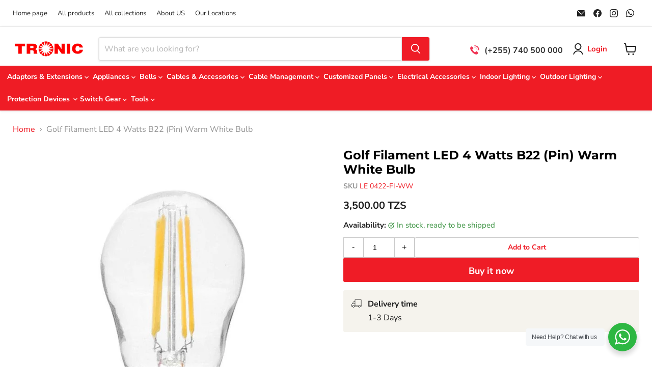

--- FILE ---
content_type: text/html; charset=utf-8
request_url: https://www.tronic.co.tz/products/4w-tronic-golf-led-bulb-blue-b22-le-0422-fi-bl
body_size: 39996
content:
<!doctype html>
<html class="js no-touch" lang="en">
  <head>
    <script>
    window.Store = window.Store || {};
    window.Store.id = 57568460852;
  </script>
    <meta charset="utf-8">
    <meta http-equiv="X-UA-Compatible" content="IE=edge">
    <meta name="viewport" content="width=device-width,initial-scale=1">
    <meta name="theme-color" content="">
    <link rel="preconnect" href="https://cdn.shopify.com">
    <link rel="preconnect" href="https://fonts.shopifycdn.com">
    <link rel="preconnect" href="https://v.shopify.com">
    <link rel="preconnect" href="https://cdn.shopifycloud.com">
    <link rel="canonical" href="https://www.tronic.co.tz/products/4w-tronic-golf-led-bulb-blue-b22-le-0422-fi-bl"><link rel="icon" type="image/png" href="//www.tronic.co.tz/cdn/shop/files/TRONIC-Icon_9e1c341d-7256-42bb-8cb7-6a2fd48ceef1.png?crop=center&height=32&v=1737118341&width=32"><link rel="preconnect" href="https://fonts.shopifycdn.com" crossorigin><title>
      Golf Filament LED 4 Watts B22 (Pin) Warm White Bulb
 &ndash; Cash Sale Stores Limited</title>

    
      <meta name="description" content="golf Filament LED 4 Blue b22 pin type Bulb. Energy saving LED filament bulb Clear golf. The design offers style to you indoor décor used in ceiling lights. Comes with one year warrranty">
    

    

<meta property="og:site_name" content="Cash Sale Stores Limited">
<meta property="og:url" content="https://www.tronic.co.tz/products/4w-tronic-golf-led-bulb-blue-b22-le-0422-fi-bl">
<meta property="og:title" content="Golf Filament LED 4 Watts B22 (Pin) Warm White Bulb">
<meta property="og:type" content="product">
<meta property="og:description" content="golf Filament LED 4 Blue b22 pin type Bulb. Energy saving LED filament bulb Clear golf. The design offers style to you indoor décor used in ceiling lights. Comes with one year warrranty"><meta property="og:image" content="http://www.tronic.co.tz/cdn/shop/files/LE0422-FI-WW.jpg?v=1766047868">
  <meta property="og:image:secure_url" content="https://www.tronic.co.tz/cdn/shop/files/LE0422-FI-WW.jpg?v=1766047868">
  <meta property="og:image:width" content="800">
  <meta property="og:image:height" content="800"><meta property="og:price:amount" content="3,500.00">
  <meta property="og:price:currency" content="TZS"><meta name="twitter:card" content="summary_large_image">
<meta name="twitter:title" content="Golf Filament LED 4 Watts B22 (Pin) Warm White Bulb">
<meta name="twitter:description" content="golf Filament LED 4 Blue b22 pin type Bulb. Energy saving LED filament bulb Clear golf. The design offers style to you indoor décor used in ceiling lights. Comes with one year warrranty">


    
   
    <link rel="preload" as="style" href="//www.tronic.co.tz/cdn/shop/t/12/assets/theme.css?v=89653936103395795721759237228">
    <script>window.performance && window.performance.mark && window.performance.mark('shopify.content_for_header.start');</script><meta name="facebook-domain-verification" content="6pqykatk39piskc3qokddke5oprted">
<meta name="facebook-domain-verification" content="ostnl4pr4rr20glt78di5awl3fcerw">
<meta name="google-site-verification" content="uDL2klmCPmOFHJxGFBjNXaY_pTaAcHF1dFfseyEiBHU">
<meta id="shopify-digital-wallet" name="shopify-digital-wallet" content="/57568460852/digital_wallets/dialog">
<link rel="alternate" type="application/json+oembed" href="https://www.tronic.co.tz/products/4w-tronic-golf-led-bulb-blue-b22-le-0422-fi-bl.oembed">
<script async="async" src="/checkouts/internal/preloads.js?locale=en-TZ"></script>
<script id="shopify-features" type="application/json">{"accessToken":"1f44dfb1ccdaa487e7bdb5a2a8523ad4","betas":["rich-media-storefront-analytics"],"domain":"www.tronic.co.tz","predictiveSearch":true,"shopId":57568460852,"locale":"en"}</script>
<script>var Shopify = Shopify || {};
Shopify.shop = "tronic-tanzania.myshopify.com";
Shopify.locale = "en";
Shopify.currency = {"active":"TZS","rate":"1.0"};
Shopify.country = "TZ";
Shopify.theme = {"name":"TRONIC-NEW WEBSITE","id":174316290335,"schema_name":"Dawn","schema_version":"14.0.0","theme_store_id":null,"role":"main"};
Shopify.theme.handle = "null";
Shopify.theme.style = {"id":null,"handle":null};
Shopify.cdnHost = "www.tronic.co.tz/cdn";
Shopify.routes = Shopify.routes || {};
Shopify.routes.root = "/";</script>
<script type="module">!function(o){(o.Shopify=o.Shopify||{}).modules=!0}(window);</script>
<script>!function(o){function n(){var o=[];function n(){o.push(Array.prototype.slice.apply(arguments))}return n.q=o,n}var t=o.Shopify=o.Shopify||{};t.loadFeatures=n(),t.autoloadFeatures=n()}(window);</script>
<script id="shop-js-analytics" type="application/json">{"pageType":"product"}</script>
<script defer="defer" async type="module" src="//www.tronic.co.tz/cdn/shopifycloud/shop-js/modules/v2/client.init-shop-cart-sync_BT-GjEfc.en.esm.js"></script>
<script defer="defer" async type="module" src="//www.tronic.co.tz/cdn/shopifycloud/shop-js/modules/v2/chunk.common_D58fp_Oc.esm.js"></script>
<script defer="defer" async type="module" src="//www.tronic.co.tz/cdn/shopifycloud/shop-js/modules/v2/chunk.modal_xMitdFEc.esm.js"></script>
<script type="module">
  await import("//www.tronic.co.tz/cdn/shopifycloud/shop-js/modules/v2/client.init-shop-cart-sync_BT-GjEfc.en.esm.js");
await import("//www.tronic.co.tz/cdn/shopifycloud/shop-js/modules/v2/chunk.common_D58fp_Oc.esm.js");
await import("//www.tronic.co.tz/cdn/shopifycloud/shop-js/modules/v2/chunk.modal_xMitdFEc.esm.js");

  window.Shopify.SignInWithShop?.initShopCartSync?.({"fedCMEnabled":true,"windoidEnabled":true});

</script>
<script>(function() {
  var isLoaded = false;
  function asyncLoad() {
    if (isLoaded) return;
    isLoaded = true;
    var urls = ["https:\/\/seo.apps.avada.io\/scripttag\/avada-seo-installed.js?shop=tronic-tanzania.myshopify.com","https:\/\/cdn.nfcube.com\/instafeed-ddf4555d6317e91d13f7931c66f98cf4.js?shop=tronic-tanzania.myshopify.com"];
    for (var i = 0; i < urls.length; i++) {
      var s = document.createElement('script');
      s.type = 'text/javascript';
      s.async = true;
      s.src = urls[i];
      var x = document.getElementsByTagName('script')[0];
      x.parentNode.insertBefore(s, x);
    }
  };
  if(window.attachEvent) {
    window.attachEvent('onload', asyncLoad);
  } else {
    window.addEventListener('load', asyncLoad, false);
  }
})();</script>
<script id="__st">var __st={"a":57568460852,"offset":10800,"reqid":"613809bd-b4a4-4954-8a0b-820b6b302350-1769307432","pageurl":"www.tronic.co.tz\/products\/4w-tronic-golf-led-bulb-blue-b22-le-0422-fi-bl","u":"a563fe418444","p":"product","rtyp":"product","rid":6704329424948};</script>
<script>window.ShopifyPaypalV4VisibilityTracking = true;</script>
<script id="captcha-bootstrap">!function(){'use strict';const t='contact',e='account',n='new_comment',o=[[t,t],['blogs',n],['comments',n],[t,'customer']],c=[[e,'customer_login'],[e,'guest_login'],[e,'recover_customer_password'],[e,'create_customer']],r=t=>t.map((([t,e])=>`form[action*='/${t}']:not([data-nocaptcha='true']) input[name='form_type'][value='${e}']`)).join(','),a=t=>()=>t?[...document.querySelectorAll(t)].map((t=>t.form)):[];function s(){const t=[...o],e=r(t);return a(e)}const i='password',u='form_key',d=['recaptcha-v3-token','g-recaptcha-response','h-captcha-response',i],f=()=>{try{return window.sessionStorage}catch{return}},m='__shopify_v',_=t=>t.elements[u];function p(t,e,n=!1){try{const o=window.sessionStorage,c=JSON.parse(o.getItem(e)),{data:r}=function(t){const{data:e,action:n}=t;return t[m]||n?{data:e,action:n}:{data:t,action:n}}(c);for(const[e,n]of Object.entries(r))t.elements[e]&&(t.elements[e].value=n);n&&o.removeItem(e)}catch(o){console.error('form repopulation failed',{error:o})}}const l='form_type',E='cptcha';function T(t){t.dataset[E]=!0}const w=window,h=w.document,L='Shopify',v='ce_forms',y='captcha';let A=!1;((t,e)=>{const n=(g='f06e6c50-85a8-45c8-87d0-21a2b65856fe',I='https://cdn.shopify.com/shopifycloud/storefront-forms-hcaptcha/ce_storefront_forms_captcha_hcaptcha.v1.5.2.iife.js',D={infoText:'Protected by hCaptcha',privacyText:'Privacy',termsText:'Terms'},(t,e,n)=>{const o=w[L][v],c=o.bindForm;if(c)return c(t,g,e,D).then(n);var r;o.q.push([[t,g,e,D],n]),r=I,A||(h.body.append(Object.assign(h.createElement('script'),{id:'captcha-provider',async:!0,src:r})),A=!0)});var g,I,D;w[L]=w[L]||{},w[L][v]=w[L][v]||{},w[L][v].q=[],w[L][y]=w[L][y]||{},w[L][y].protect=function(t,e){n(t,void 0,e),T(t)},Object.freeze(w[L][y]),function(t,e,n,w,h,L){const[v,y,A,g]=function(t,e,n){const i=e?o:[],u=t?c:[],d=[...i,...u],f=r(d),m=r(i),_=r(d.filter((([t,e])=>n.includes(e))));return[a(f),a(m),a(_),s()]}(w,h,L),I=t=>{const e=t.target;return e instanceof HTMLFormElement?e:e&&e.form},D=t=>v().includes(t);t.addEventListener('submit',(t=>{const e=I(t);if(!e)return;const n=D(e)&&!e.dataset.hcaptchaBound&&!e.dataset.recaptchaBound,o=_(e),c=g().includes(e)&&(!o||!o.value);(n||c)&&t.preventDefault(),c&&!n&&(function(t){try{if(!f())return;!function(t){const e=f();if(!e)return;const n=_(t);if(!n)return;const o=n.value;o&&e.removeItem(o)}(t);const e=Array.from(Array(32),(()=>Math.random().toString(36)[2])).join('');!function(t,e){_(t)||t.append(Object.assign(document.createElement('input'),{type:'hidden',name:u})),t.elements[u].value=e}(t,e),function(t,e){const n=f();if(!n)return;const o=[...t.querySelectorAll(`input[type='${i}']`)].map((({name:t})=>t)),c=[...d,...o],r={};for(const[a,s]of new FormData(t).entries())c.includes(a)||(r[a]=s);n.setItem(e,JSON.stringify({[m]:1,action:t.action,data:r}))}(t,e)}catch(e){console.error('failed to persist form',e)}}(e),e.submit())}));const S=(t,e)=>{t&&!t.dataset[E]&&(n(t,e.some((e=>e===t))),T(t))};for(const o of['focusin','change'])t.addEventListener(o,(t=>{const e=I(t);D(e)&&S(e,y())}));const B=e.get('form_key'),M=e.get(l),P=B&&M;t.addEventListener('DOMContentLoaded',(()=>{const t=y();if(P)for(const e of t)e.elements[l].value===M&&p(e,B);[...new Set([...A(),...v().filter((t=>'true'===t.dataset.shopifyCaptcha))])].forEach((e=>S(e,t)))}))}(h,new URLSearchParams(w.location.search),n,t,e,['guest_login'])})(!0,!0)}();</script>
<script integrity="sha256-4kQ18oKyAcykRKYeNunJcIwy7WH5gtpwJnB7kiuLZ1E=" data-source-attribution="shopify.loadfeatures" defer="defer" src="//www.tronic.co.tz/cdn/shopifycloud/storefront/assets/storefront/load_feature-a0a9edcb.js" crossorigin="anonymous"></script>
<script data-source-attribution="shopify.dynamic_checkout.dynamic.init">var Shopify=Shopify||{};Shopify.PaymentButton=Shopify.PaymentButton||{isStorefrontPortableWallets:!0,init:function(){window.Shopify.PaymentButton.init=function(){};var t=document.createElement("script");t.src="https://www.tronic.co.tz/cdn/shopifycloud/portable-wallets/latest/portable-wallets.en.js",t.type="module",document.head.appendChild(t)}};
</script>
<script data-source-attribution="shopify.dynamic_checkout.buyer_consent">
  function portableWalletsHideBuyerConsent(e){var t=document.getElementById("shopify-buyer-consent"),n=document.getElementById("shopify-subscription-policy-button");t&&n&&(t.classList.add("hidden"),t.setAttribute("aria-hidden","true"),n.removeEventListener("click",e))}function portableWalletsShowBuyerConsent(e){var t=document.getElementById("shopify-buyer-consent"),n=document.getElementById("shopify-subscription-policy-button");t&&n&&(t.classList.remove("hidden"),t.removeAttribute("aria-hidden"),n.addEventListener("click",e))}window.Shopify?.PaymentButton&&(window.Shopify.PaymentButton.hideBuyerConsent=portableWalletsHideBuyerConsent,window.Shopify.PaymentButton.showBuyerConsent=portableWalletsShowBuyerConsent);
</script>
<script>
  function portableWalletsCleanup(e){e&&e.src&&console.error("Failed to load portable wallets script "+e.src);var t=document.querySelectorAll("shopify-accelerated-checkout .shopify-payment-button__skeleton, shopify-accelerated-checkout-cart .wallet-cart-button__skeleton"),e=document.getElementById("shopify-buyer-consent");for(let e=0;e<t.length;e++)t[e].remove();e&&e.remove()}function portableWalletsNotLoadedAsModule(e){e instanceof ErrorEvent&&"string"==typeof e.message&&e.message.includes("import.meta")&&"string"==typeof e.filename&&e.filename.includes("portable-wallets")&&(window.removeEventListener("error",portableWalletsNotLoadedAsModule),window.Shopify.PaymentButton.failedToLoad=e,"loading"===document.readyState?document.addEventListener("DOMContentLoaded",window.Shopify.PaymentButton.init):window.Shopify.PaymentButton.init())}window.addEventListener("error",portableWalletsNotLoadedAsModule);
</script>

<script type="module" src="https://www.tronic.co.tz/cdn/shopifycloud/portable-wallets/latest/portable-wallets.en.js" onError="portableWalletsCleanup(this)" crossorigin="anonymous"></script>
<script nomodule>
  document.addEventListener("DOMContentLoaded", portableWalletsCleanup);
</script>

<link id="shopify-accelerated-checkout-styles" rel="stylesheet" media="screen" href="https://www.tronic.co.tz/cdn/shopifycloud/portable-wallets/latest/accelerated-checkout-backwards-compat.css" crossorigin="anonymous">
<style id="shopify-accelerated-checkout-cart">
        #shopify-buyer-consent {
  margin-top: 1em;
  display: inline-block;
  width: 100%;
}

#shopify-buyer-consent.hidden {
  display: none;
}

#shopify-subscription-policy-button {
  background: none;
  border: none;
  padding: 0;
  text-decoration: underline;
  font-size: inherit;
  cursor: pointer;
}

#shopify-subscription-policy-button::before {
  box-shadow: none;
}

      </style>

<script>window.performance && window.performance.mark && window.performance.mark('shopify.content_for_header.end');</script>
     <link href="//www.tronic.co.tz/cdn/shop/t/12/assets/theme.css?v=89653936103395795721759237228" rel="stylesheet" type="text/css" media="all" />
     <link href="//www.tronic.co.tz/cdn/shop/t/12/assets/custom.css?v=96651247367793126781737964997" rel="stylesheet" type="text/css" media="all" />


    <style data-shopify>

      Liquid error (layout/theme line 61): font_face can only be used with a font drop
      
      
      
      Liquid error (layout/theme line 65): font_face can only be used with a font drop

      

      body {
        color: rgba(var(--color-foreground), 0.75);
        background-color: rgb(var(--color-background));
      }

      :root {
        --font-body-family: , ;
        --font-body-style: ;
        --font-body-weight: ;
        --font-body-weight-bold: 300;

        --font-heading-family: , ;
        --font-heading-style: ;
        --font-heading-weight: ;

        --font-body-scale: 1.3;
        --font-heading-scale: 0.7692307692307693;

        --media-padding: px;
        --media-border-opacity: 0.05;
        --media-border-width: 1px;
        --media-radius: 0px;
        --media-shadow-opacity: 0.0;
        --media-shadow-horizontal-offset: 0px;
        --media-shadow-vertical-offset: 4px;
        --media-shadow-blur-radius: 5px;
        --media-shadow-visible: 0;

        --page-width: 120rem;
        --page-width-margin: 0rem;

        --product-card-image-padding: 0.0rem;
        --product-card-corner-radius: 0.0rem;
        --product-card-text-alignment: left;
        --product-card-border-width: 0.0rem;
        --product-card-border-opacity: 0.1;
        --product-card-shadow-opacity: 0.0;
        --product-card-shadow-visible: 0;
        --product-card-shadow-horizontal-offset: 0.0rem;
        --product-card-shadow-vertical-offset: 0.4rem;
        --product-card-shadow-blur-radius: 0.5rem;

        --collection-card-image-padding: 0.0rem;
        --collection-card-corner-radius: 0.0rem;
        --collection-card-text-alignment: left;
        --collection-card-border-width: 0.0rem;
        --collection-card-border-opacity: 0.1;
        --collection-card-shadow-opacity: 0.0;
        --collection-card-shadow-visible: 0;
        --collection-card-shadow-horizontal-offset: 0.0rem;
        --collection-card-shadow-vertical-offset: 0.4rem;
        --collection-card-shadow-blur-radius: 0.5rem;

        --blog-card-image-padding: 0.0rem;
        --blog-card-corner-radius: 0.0rem;
        --blog-card-text-alignment: left;
        --blog-card-border-width: 0.0rem;
        --blog-card-border-opacity: 0.1;
        --blog-card-shadow-opacity: 0.0;
        --blog-card-shadow-visible: 0;
        --blog-card-shadow-horizontal-offset: 0.0rem;
        --blog-card-shadow-vertical-offset: 0.4rem;
        --blog-card-shadow-blur-radius: 0.5rem;

        --badge-corner-radius: 4.0rem;

        --popup-border-width: 1px;
        --popup-border-opacity: 0.1;
        --popup-corner-radius: 0px;
        --popup-shadow-opacity: 0.05;
        --popup-shadow-horizontal-offset: 0px;
        --popup-shadow-vertical-offset: 4px;
        --popup-shadow-blur-radius: 5px;

        --drawer-border-width: 1px;
        --drawer-border-opacity: 0.1;
        --drawer-shadow-opacity: 0.0;
        --drawer-shadow-horizontal-offset: 0px;
        --drawer-shadow-vertical-offset: 4px;
        --drawer-shadow-blur-radius: 5px;

        --spacing-sections-desktop: 0px;
        --spacing-sections-mobile: 0px;

        --grid-desktop-vertical-spacing: 8px;
        --grid-desktop-horizontal-spacing: 8px;
        --grid-mobile-vertical-spacing: 4px;
        --grid-mobile-horizontal-spacing: 4px;

        --text-boxes-border-opacity: 0.1;
        --text-boxes-border-width: 0px;
        --text-boxes-radius: 0px;
        --text-boxes-shadow-opacity: 0.0;
        --text-boxes-shadow-visible: 0;
        --text-boxes-shadow-horizontal-offset: 0px;
        --text-boxes-shadow-vertical-offset: 4px;
        --text-boxes-shadow-blur-radius: 5px;

        --buttons-radius: 0px;
        --buttons-radius-outset: 0px;
        --buttons-border-width: 1px;
        --buttons-border-opacity: 1.0;
        --buttons-shadow-opacity: 0.0;
        --buttons-shadow-visible: 0;
        --buttons-shadow-horizontal-offset: 0px;
        --buttons-shadow-vertical-offset: 4px;
        --buttons-shadow-blur-radius: 5px;
        --buttons-border-offset: 0px;

        --inputs-radius: 0px;
        --inputs-border-width: 1px;
        --inputs-border-opacity: 0.55;
        --inputs-shadow-opacity: 0.0;
        --inputs-shadow-horizontal-offset: 0px;
        --inputs-margin-offset: 0px;
        --inputs-shadow-vertical-offset: 4px;
        --inputs-shadow-blur-radius: 5px;
        --inputs-radius-outset: 0px;

        --variant-pills-radius: 40px;
        --variant-pills-border-width: 1px;
        --variant-pills-border-opacity: 0.55;
        --variant-pills-shadow-opacity: 0.0;
        --variant-pills-shadow-horizontal-offset: 0px;
        --variant-pills-shadow-vertical-offset: 4px;
        --variant-pills-shadow-blur-radius: 5px;
      }

           

      /* body {
        display: grid;
        grid-template-rows: auto auto 1fr auto;
        grid-template-columns: 100%;
        min-height: 100%;
        margin: 0;
        font-size: 1.5rem;
        letter-spacing: 0.06rem;
        line-height: calc(1 + 0.8 / var(--font-body-scale));
        font-family: var(--font-body-family);
        font-style: var(--font-body-style);
        font-weight: var(--font-body-weight);
      } */

      /* @media screen and (min-width: 750px) {
        body {
          font-size: 1.6rem;
        }
      } */

    </style>

    
<script>
      if (Shopify.designMode) {
        document.documentElement.classList.add('shopify-design-mode');
      }
    </script>
    
    <script>
      window.Theme = window.Theme || {};
      window.Theme.version = '14.0.0';
      window.Theme.name = 'Dawn';
      window.Theme.routes = {
        "root_url": "/",
        "account_url": "/account",
        "account_login_url": "https://account.tronic.co.tz?locale=en&region_country=TZ",
        "account_logout_url": "/account/logout",
        "account_register_url": "https://account.tronic.co.tz?locale=en",
        "account_addresses_url": "/account/addresses",
        "collections_url": "/collections",
        "all_products_collection_url": "/collections/all",
        "search_url": "/search",
        "predictive_search_url": "/search/suggest",
        "cart_url": "/cart",
        "cart_add_url": "/cart/add",
        "cart_change_url": "/cart/change",
        "cart_clear_url": "/cart/clear",
        "product_recommendations_url": "/recommendations/products",
      };
    </script>
  <link href="https://monorail-edge.shopifysvc.com" rel="dns-prefetch">
<script>(function(){if ("sendBeacon" in navigator && "performance" in window) {try {var session_token_from_headers = performance.getEntriesByType('navigation')[0].serverTiming.find(x => x.name == '_s').description;} catch {var session_token_from_headers = undefined;}var session_cookie_matches = document.cookie.match(/_shopify_s=([^;]*)/);var session_token_from_cookie = session_cookie_matches && session_cookie_matches.length === 2 ? session_cookie_matches[1] : "";var session_token = session_token_from_headers || session_token_from_cookie || "";function handle_abandonment_event(e) {var entries = performance.getEntries().filter(function(entry) {return /monorail-edge.shopifysvc.com/.test(entry.name);});if (!window.abandonment_tracked && entries.length === 0) {window.abandonment_tracked = true;var currentMs = Date.now();var navigation_start = performance.timing.navigationStart;var payload = {shop_id: 57568460852,url: window.location.href,navigation_start,duration: currentMs - navigation_start,session_token,page_type: "product"};window.navigator.sendBeacon("https://monorail-edge.shopifysvc.com/v1/produce", JSON.stringify({schema_id: "online_store_buyer_site_abandonment/1.1",payload: payload,metadata: {event_created_at_ms: currentMs,event_sent_at_ms: currentMs}}));}}window.addEventListener('pagehide', handle_abandonment_event);}}());</script>
<script id="web-pixels-manager-setup">(function e(e,d,r,n,o){if(void 0===o&&(o={}),!Boolean(null===(a=null===(i=window.Shopify)||void 0===i?void 0:i.analytics)||void 0===a?void 0:a.replayQueue)){var i,a;window.Shopify=window.Shopify||{};var t=window.Shopify;t.analytics=t.analytics||{};var s=t.analytics;s.replayQueue=[],s.publish=function(e,d,r){return s.replayQueue.push([e,d,r]),!0};try{self.performance.mark("wpm:start")}catch(e){}var l=function(){var e={modern:/Edge?\/(1{2}[4-9]|1[2-9]\d|[2-9]\d{2}|\d{4,})\.\d+(\.\d+|)|Firefox\/(1{2}[4-9]|1[2-9]\d|[2-9]\d{2}|\d{4,})\.\d+(\.\d+|)|Chrom(ium|e)\/(9{2}|\d{3,})\.\d+(\.\d+|)|(Maci|X1{2}).+ Version\/(15\.\d+|(1[6-9]|[2-9]\d|\d{3,})\.\d+)([,.]\d+|)( \(\w+\)|)( Mobile\/\w+|) Safari\/|Chrome.+OPR\/(9{2}|\d{3,})\.\d+\.\d+|(CPU[ +]OS|iPhone[ +]OS|CPU[ +]iPhone|CPU IPhone OS|CPU iPad OS)[ +]+(15[._]\d+|(1[6-9]|[2-9]\d|\d{3,})[._]\d+)([._]\d+|)|Android:?[ /-](13[3-9]|1[4-9]\d|[2-9]\d{2}|\d{4,})(\.\d+|)(\.\d+|)|Android.+Firefox\/(13[5-9]|1[4-9]\d|[2-9]\d{2}|\d{4,})\.\d+(\.\d+|)|Android.+Chrom(ium|e)\/(13[3-9]|1[4-9]\d|[2-9]\d{2}|\d{4,})\.\d+(\.\d+|)|SamsungBrowser\/([2-9]\d|\d{3,})\.\d+/,legacy:/Edge?\/(1[6-9]|[2-9]\d|\d{3,})\.\d+(\.\d+|)|Firefox\/(5[4-9]|[6-9]\d|\d{3,})\.\d+(\.\d+|)|Chrom(ium|e)\/(5[1-9]|[6-9]\d|\d{3,})\.\d+(\.\d+|)([\d.]+$|.*Safari\/(?![\d.]+ Edge\/[\d.]+$))|(Maci|X1{2}).+ Version\/(10\.\d+|(1[1-9]|[2-9]\d|\d{3,})\.\d+)([,.]\d+|)( \(\w+\)|)( Mobile\/\w+|) Safari\/|Chrome.+OPR\/(3[89]|[4-9]\d|\d{3,})\.\d+\.\d+|(CPU[ +]OS|iPhone[ +]OS|CPU[ +]iPhone|CPU IPhone OS|CPU iPad OS)[ +]+(10[._]\d+|(1[1-9]|[2-9]\d|\d{3,})[._]\d+)([._]\d+|)|Android:?[ /-](13[3-9]|1[4-9]\d|[2-9]\d{2}|\d{4,})(\.\d+|)(\.\d+|)|Mobile Safari.+OPR\/([89]\d|\d{3,})\.\d+\.\d+|Android.+Firefox\/(13[5-9]|1[4-9]\d|[2-9]\d{2}|\d{4,})\.\d+(\.\d+|)|Android.+Chrom(ium|e)\/(13[3-9]|1[4-9]\d|[2-9]\d{2}|\d{4,})\.\d+(\.\d+|)|Android.+(UC? ?Browser|UCWEB|U3)[ /]?(15\.([5-9]|\d{2,})|(1[6-9]|[2-9]\d|\d{3,})\.\d+)\.\d+|SamsungBrowser\/(5\.\d+|([6-9]|\d{2,})\.\d+)|Android.+MQ{2}Browser\/(14(\.(9|\d{2,})|)|(1[5-9]|[2-9]\d|\d{3,})(\.\d+|))(\.\d+|)|K[Aa][Ii]OS\/(3\.\d+|([4-9]|\d{2,})\.\d+)(\.\d+|)/},d=e.modern,r=e.legacy,n=navigator.userAgent;return n.match(d)?"modern":n.match(r)?"legacy":"unknown"}(),u="modern"===l?"modern":"legacy",c=(null!=n?n:{modern:"",legacy:""})[u],f=function(e){return[e.baseUrl,"/wpm","/b",e.hashVersion,"modern"===e.buildTarget?"m":"l",".js"].join("")}({baseUrl:d,hashVersion:r,buildTarget:u}),m=function(e){var d=e.version,r=e.bundleTarget,n=e.surface,o=e.pageUrl,i=e.monorailEndpoint;return{emit:function(e){var a=e.status,t=e.errorMsg,s=(new Date).getTime(),l=JSON.stringify({metadata:{event_sent_at_ms:s},events:[{schema_id:"web_pixels_manager_load/3.1",payload:{version:d,bundle_target:r,page_url:o,status:a,surface:n,error_msg:t},metadata:{event_created_at_ms:s}}]});if(!i)return console&&console.warn&&console.warn("[Web Pixels Manager] No Monorail endpoint provided, skipping logging."),!1;try{return self.navigator.sendBeacon.bind(self.navigator)(i,l)}catch(e){}var u=new XMLHttpRequest;try{return u.open("POST",i,!0),u.setRequestHeader("Content-Type","text/plain"),u.send(l),!0}catch(e){return console&&console.warn&&console.warn("[Web Pixels Manager] Got an unhandled error while logging to Monorail."),!1}}}}({version:r,bundleTarget:l,surface:e.surface,pageUrl:self.location.href,monorailEndpoint:e.monorailEndpoint});try{o.browserTarget=l,function(e){var d=e.src,r=e.async,n=void 0===r||r,o=e.onload,i=e.onerror,a=e.sri,t=e.scriptDataAttributes,s=void 0===t?{}:t,l=document.createElement("script"),u=document.querySelector("head"),c=document.querySelector("body");if(l.async=n,l.src=d,a&&(l.integrity=a,l.crossOrigin="anonymous"),s)for(var f in s)if(Object.prototype.hasOwnProperty.call(s,f))try{l.dataset[f]=s[f]}catch(e){}if(o&&l.addEventListener("load",o),i&&l.addEventListener("error",i),u)u.appendChild(l);else{if(!c)throw new Error("Did not find a head or body element to append the script");c.appendChild(l)}}({src:f,async:!0,onload:function(){if(!function(){var e,d;return Boolean(null===(d=null===(e=window.Shopify)||void 0===e?void 0:e.analytics)||void 0===d?void 0:d.initialized)}()){var d=window.webPixelsManager.init(e)||void 0;if(d){var r=window.Shopify.analytics;r.replayQueue.forEach((function(e){var r=e[0],n=e[1],o=e[2];d.publishCustomEvent(r,n,o)})),r.replayQueue=[],r.publish=d.publishCustomEvent,r.visitor=d.visitor,r.initialized=!0}}},onerror:function(){return m.emit({status:"failed",errorMsg:"".concat(f," has failed to load")})},sri:function(e){var d=/^sha384-[A-Za-z0-9+/=]+$/;return"string"==typeof e&&d.test(e)}(c)?c:"",scriptDataAttributes:o}),m.emit({status:"loading"})}catch(e){m.emit({status:"failed",errorMsg:(null==e?void 0:e.message)||"Unknown error"})}}})({shopId: 57568460852,storefrontBaseUrl: "https://www.tronic.co.tz",extensionsBaseUrl: "https://extensions.shopifycdn.com/cdn/shopifycloud/web-pixels-manager",monorailEndpoint: "https://monorail-edge.shopifysvc.com/unstable/produce_batch",surface: "storefront-renderer",enabledBetaFlags: ["2dca8a86"],webPixelsConfigList: [{"id":"856097055","configuration":"{\"config\":\"{\\\"google_tag_ids\\\":[\\\"G-NMTJ438LD6\\\",\\\"GT-MBLH3H4\\\"],\\\"target_country\\\":\\\"ZZ\\\",\\\"gtag_events\\\":[{\\\"type\\\":\\\"search\\\",\\\"action_label\\\":\\\"G-NMTJ438LD6\\\"},{\\\"type\\\":\\\"begin_checkout\\\",\\\"action_label\\\":\\\"G-NMTJ438LD6\\\"},{\\\"type\\\":\\\"view_item\\\",\\\"action_label\\\":[\\\"G-NMTJ438LD6\\\",\\\"MC-76MGDJPDZB\\\"]},{\\\"type\\\":\\\"purchase\\\",\\\"action_label\\\":[\\\"G-NMTJ438LD6\\\",\\\"MC-76MGDJPDZB\\\"]},{\\\"type\\\":\\\"page_view\\\",\\\"action_label\\\":[\\\"G-NMTJ438LD6\\\",\\\"MC-76MGDJPDZB\\\"]},{\\\"type\\\":\\\"add_payment_info\\\",\\\"action_label\\\":\\\"G-NMTJ438LD6\\\"},{\\\"type\\\":\\\"add_to_cart\\\",\\\"action_label\\\":\\\"G-NMTJ438LD6\\\"}],\\\"enable_monitoring_mode\\\":false}\"}","eventPayloadVersion":"v1","runtimeContext":"OPEN","scriptVersion":"b2a88bafab3e21179ed38636efcd8a93","type":"APP","apiClientId":1780363,"privacyPurposes":[],"dataSharingAdjustments":{"protectedCustomerApprovalScopes":["read_customer_address","read_customer_email","read_customer_name","read_customer_personal_data","read_customer_phone"]}},{"id":"shopify-app-pixel","configuration":"{}","eventPayloadVersion":"v1","runtimeContext":"STRICT","scriptVersion":"0450","apiClientId":"shopify-pixel","type":"APP","privacyPurposes":["ANALYTICS","MARKETING"]},{"id":"shopify-custom-pixel","eventPayloadVersion":"v1","runtimeContext":"LAX","scriptVersion":"0450","apiClientId":"shopify-pixel","type":"CUSTOM","privacyPurposes":["ANALYTICS","MARKETING"]}],isMerchantRequest: false,initData: {"shop":{"name":"Cash Sale Stores Limited","paymentSettings":{"currencyCode":"TZS"},"myshopifyDomain":"tronic-tanzania.myshopify.com","countryCode":"TZ","storefrontUrl":"https:\/\/www.tronic.co.tz"},"customer":null,"cart":null,"checkout":null,"productVariants":[{"price":{"amount":3500.0,"currencyCode":"TZS"},"product":{"title":"Golf Filament LED 4 Watts B22 (Pin) Warm White Bulb","vendor":"LE 0422-FI-WW","id":"6704329424948","untranslatedTitle":"Golf Filament LED 4 Watts B22 (Pin) Warm White Bulb","url":"\/products\/4w-tronic-golf-led-bulb-blue-b22-le-0422-fi-bl","type":"LED Filament Bulb"},"id":"51478156083487","image":{"src":"\/\/www.tronic.co.tz\/cdn\/shop\/files\/LE0422-FI-WW.jpg?v=1766047868"},"sku":"LE 0422-FI-WW","title":"Default Title","untranslatedTitle":"Default Title"}],"purchasingCompany":null},},"https://www.tronic.co.tz/cdn","fcfee988w5aeb613cpc8e4bc33m6693e112",{"modern":"","legacy":""},{"shopId":"57568460852","storefrontBaseUrl":"https:\/\/www.tronic.co.tz","extensionBaseUrl":"https:\/\/extensions.shopifycdn.com\/cdn\/shopifycloud\/web-pixels-manager","surface":"storefront-renderer","enabledBetaFlags":"[\"2dca8a86\"]","isMerchantRequest":"false","hashVersion":"fcfee988w5aeb613cpc8e4bc33m6693e112","publish":"custom","events":"[[\"page_viewed\",{}],[\"product_viewed\",{\"productVariant\":{\"price\":{\"amount\":3500.0,\"currencyCode\":\"TZS\"},\"product\":{\"title\":\"Golf Filament LED 4 Watts B22 (Pin) Warm White Bulb\",\"vendor\":\"LE 0422-FI-WW\",\"id\":\"6704329424948\",\"untranslatedTitle\":\"Golf Filament LED 4 Watts B22 (Pin) Warm White Bulb\",\"url\":\"\/products\/4w-tronic-golf-led-bulb-blue-b22-le-0422-fi-bl\",\"type\":\"LED Filament Bulb\"},\"id\":\"51478156083487\",\"image\":{\"src\":\"\/\/www.tronic.co.tz\/cdn\/shop\/files\/LE0422-FI-WW.jpg?v=1766047868\"},\"sku\":\"LE 0422-FI-WW\",\"title\":\"Default Title\",\"untranslatedTitle\":\"Default Title\"}}]]"});</script><script>
  window.ShopifyAnalytics = window.ShopifyAnalytics || {};
  window.ShopifyAnalytics.meta = window.ShopifyAnalytics.meta || {};
  window.ShopifyAnalytics.meta.currency = 'TZS';
  var meta = {"product":{"id":6704329424948,"gid":"gid:\/\/shopify\/Product\/6704329424948","vendor":"LE 0422-FI-WW","type":"LED Filament Bulb","handle":"4w-tronic-golf-led-bulb-blue-b22-le-0422-fi-bl","variants":[{"id":51478156083487,"price":350000,"name":"Golf Filament LED 4 Watts B22 (Pin) Warm White Bulb","public_title":null,"sku":"LE 0422-FI-WW"}],"remote":false},"page":{"pageType":"product","resourceType":"product","resourceId":6704329424948,"requestId":"613809bd-b4a4-4954-8a0b-820b6b302350-1769307432"}};
  for (var attr in meta) {
    window.ShopifyAnalytics.meta[attr] = meta[attr];
  }
</script>
<script class="analytics">
  (function () {
    var customDocumentWrite = function(content) {
      var jquery = null;

      if (window.jQuery) {
        jquery = window.jQuery;
      } else if (window.Checkout && window.Checkout.$) {
        jquery = window.Checkout.$;
      }

      if (jquery) {
        jquery('body').append(content);
      }
    };

    var hasLoggedConversion = function(token) {
      if (token) {
        return document.cookie.indexOf('loggedConversion=' + token) !== -1;
      }
      return false;
    }

    var setCookieIfConversion = function(token) {
      if (token) {
        var twoMonthsFromNow = new Date(Date.now());
        twoMonthsFromNow.setMonth(twoMonthsFromNow.getMonth() + 2);

        document.cookie = 'loggedConversion=' + token + '; expires=' + twoMonthsFromNow;
      }
    }

    var trekkie = window.ShopifyAnalytics.lib = window.trekkie = window.trekkie || [];
    if (trekkie.integrations) {
      return;
    }
    trekkie.methods = [
      'identify',
      'page',
      'ready',
      'track',
      'trackForm',
      'trackLink'
    ];
    trekkie.factory = function(method) {
      return function() {
        var args = Array.prototype.slice.call(arguments);
        args.unshift(method);
        trekkie.push(args);
        return trekkie;
      };
    };
    for (var i = 0; i < trekkie.methods.length; i++) {
      var key = trekkie.methods[i];
      trekkie[key] = trekkie.factory(key);
    }
    trekkie.load = function(config) {
      trekkie.config = config || {};
      trekkie.config.initialDocumentCookie = document.cookie;
      var first = document.getElementsByTagName('script')[0];
      var script = document.createElement('script');
      script.type = 'text/javascript';
      script.onerror = function(e) {
        var scriptFallback = document.createElement('script');
        scriptFallback.type = 'text/javascript';
        scriptFallback.onerror = function(error) {
                var Monorail = {
      produce: function produce(monorailDomain, schemaId, payload) {
        var currentMs = new Date().getTime();
        var event = {
          schema_id: schemaId,
          payload: payload,
          metadata: {
            event_created_at_ms: currentMs,
            event_sent_at_ms: currentMs
          }
        };
        return Monorail.sendRequest("https://" + monorailDomain + "/v1/produce", JSON.stringify(event));
      },
      sendRequest: function sendRequest(endpointUrl, payload) {
        // Try the sendBeacon API
        if (window && window.navigator && typeof window.navigator.sendBeacon === 'function' && typeof window.Blob === 'function' && !Monorail.isIos12()) {
          var blobData = new window.Blob([payload], {
            type: 'text/plain'
          });

          if (window.navigator.sendBeacon(endpointUrl, blobData)) {
            return true;
          } // sendBeacon was not successful

        } // XHR beacon

        var xhr = new XMLHttpRequest();

        try {
          xhr.open('POST', endpointUrl);
          xhr.setRequestHeader('Content-Type', 'text/plain');
          xhr.send(payload);
        } catch (e) {
          console.log(e);
        }

        return false;
      },
      isIos12: function isIos12() {
        return window.navigator.userAgent.lastIndexOf('iPhone; CPU iPhone OS 12_') !== -1 || window.navigator.userAgent.lastIndexOf('iPad; CPU OS 12_') !== -1;
      }
    };
    Monorail.produce('monorail-edge.shopifysvc.com',
      'trekkie_storefront_load_errors/1.1',
      {shop_id: 57568460852,
      theme_id: 174316290335,
      app_name: "storefront",
      context_url: window.location.href,
      source_url: "//www.tronic.co.tz/cdn/s/trekkie.storefront.8d95595f799fbf7e1d32231b9a28fd43b70c67d3.min.js"});

        };
        scriptFallback.async = true;
        scriptFallback.src = '//www.tronic.co.tz/cdn/s/trekkie.storefront.8d95595f799fbf7e1d32231b9a28fd43b70c67d3.min.js';
        first.parentNode.insertBefore(scriptFallback, first);
      };
      script.async = true;
      script.src = '//www.tronic.co.tz/cdn/s/trekkie.storefront.8d95595f799fbf7e1d32231b9a28fd43b70c67d3.min.js';
      first.parentNode.insertBefore(script, first);
    };
    trekkie.load(
      {"Trekkie":{"appName":"storefront","development":false,"defaultAttributes":{"shopId":57568460852,"isMerchantRequest":null,"themeId":174316290335,"themeCityHash":"16124930506717485061","contentLanguage":"en","currency":"TZS","eventMetadataId":"b945b01a-34e2-46b0-9538-b125777f155e"},"isServerSideCookieWritingEnabled":true,"monorailRegion":"shop_domain","enabledBetaFlags":["65f19447"]},"Session Attribution":{},"S2S":{"facebookCapiEnabled":true,"source":"trekkie-storefront-renderer","apiClientId":580111}}
    );

    var loaded = false;
    trekkie.ready(function() {
      if (loaded) return;
      loaded = true;

      window.ShopifyAnalytics.lib = window.trekkie;

      var originalDocumentWrite = document.write;
      document.write = customDocumentWrite;
      try { window.ShopifyAnalytics.merchantGoogleAnalytics.call(this); } catch(error) {};
      document.write = originalDocumentWrite;

      window.ShopifyAnalytics.lib.page(null,{"pageType":"product","resourceType":"product","resourceId":6704329424948,"requestId":"613809bd-b4a4-4954-8a0b-820b6b302350-1769307432","shopifyEmitted":true});

      var match = window.location.pathname.match(/checkouts\/(.+)\/(thank_you|post_purchase)/)
      var token = match? match[1]: undefined;
      if (!hasLoggedConversion(token)) {
        setCookieIfConversion(token);
        window.ShopifyAnalytics.lib.track("Viewed Product",{"currency":"TZS","variantId":51478156083487,"productId":6704329424948,"productGid":"gid:\/\/shopify\/Product\/6704329424948","name":"Golf Filament LED 4 Watts B22 (Pin) Warm White Bulb","price":"3500.00","sku":"LE 0422-FI-WW","brand":"LE 0422-FI-WW","variant":null,"category":"LED Filament Bulb","nonInteraction":true,"remote":false},undefined,undefined,{"shopifyEmitted":true});
      window.ShopifyAnalytics.lib.track("monorail:\/\/trekkie_storefront_viewed_product\/1.1",{"currency":"TZS","variantId":51478156083487,"productId":6704329424948,"productGid":"gid:\/\/shopify\/Product\/6704329424948","name":"Golf Filament LED 4 Watts B22 (Pin) Warm White Bulb","price":"3500.00","sku":"LE 0422-FI-WW","brand":"LE 0422-FI-WW","variant":null,"category":"LED Filament Bulb","nonInteraction":true,"remote":false,"referer":"https:\/\/www.tronic.co.tz\/products\/4w-tronic-golf-led-bulb-blue-b22-le-0422-fi-bl"});
      }
    });


        var eventsListenerScript = document.createElement('script');
        eventsListenerScript.async = true;
        eventsListenerScript.src = "//www.tronic.co.tz/cdn/shopifycloud/storefront/assets/shop_events_listener-3da45d37.js";
        document.getElementsByTagName('head')[0].appendChild(eventsListenerScript);

})();</script>
<script
  defer
  src="https://www.tronic.co.tz/cdn/shopifycloud/perf-kit/shopify-perf-kit-3.0.4.min.js"
  data-application="storefront-renderer"
  data-shop-id="57568460852"
  data-render-region="gcp-us-central1"
  data-page-type="product"
  data-theme-instance-id="174316290335"
  data-theme-name="Dawn"
  data-theme-version="14.0.0"
  data-monorail-region="shop_domain"
  data-resource-timing-sampling-rate="10"
  data-shs="true"
  data-shs-beacon="true"
  data-shs-export-with-fetch="true"
  data-shs-logs-sample-rate="1"
  data-shs-beacon-endpoint="https://www.tronic.co.tz/api/collect"
></script>
</head>

  <body  data-money-format="{{amount}} TZS" class="template-product page--product data-instant-allow-query-string >
    <script>
      document.documentElement.className=document.documentElement.className.replace(/\bno-js\b/,'js');
      if(window.Shopify&&window.Shopify.designMode)document.documentElement.className+=' in-theme-editor';
      if(('ontouchstart' in window)||window.DocumentTouch&&document instanceof DocumentTouch)document.documentElement.className=document.documentElement.className.replace(/\bno-touch\b/,'has-touch');
    </script>
  
    <svg
      class="icon-star-reference"
      aria-hidden="true"
      focusable="false"
      role="presentation"
      xmlns="http://www.w3.org/2000/svg" width="20" height="20" viewBox="3 3 17 17" fill="none"
    >
      <symbol id="icon-star">
        <rect class="icon-star-background" width="20" height="20" fill="currentColor"/>
        <path d="M10 3L12.163 7.60778L17 8.35121L13.5 11.9359L14.326 17L10 14.6078L5.674 17L6.5 11.9359L3 8.35121L7.837 7.60778L10 3Z" stroke="currentColor" stroke-width="2" stroke-linecap="round" stroke-linejoin="round" fill="none"/>
      </symbol>
      <clipPath id="icon-star-clip">
        <path d="M10 3L12.163 7.60778L17 8.35121L13.5 11.9359L14.326 17L10 14.6078L5.674 17L6.5 11.9359L3 8.35121L7.837 7.60778L10 3Z" stroke="currentColor" stroke-width="2" stroke-linecap="round" stroke-linejoin="round"/>
      </clipPath>
    </svg>
    


    <a class="skip-to-main" href="#site-main">Skip to content</a>

   
     <header-group>
    <!-- BEGIN sections: header-group -->
<div id="shopify-section-sections--23879372177695__utility-bar" class="shopify-section shopify-section-group-header-group"><style data-shopify>
  .utility-bar {
    background-color: #ffffff;
    border-bottom: 1px solid #e8e8e8;
  }

  .utility-bar .social-link,
  .utility-bar__menu-link {
    color: #222222;
  }

  .utility-bar .disclosure__toggle {
    --disclosure-toggle-text-color: #222222;
    --disclosure-toggle-background-color: #ffffff;
  }

  .utility-bar .disclosure__toggle:hover {
    --disclosure-toggle-text-color: #ef1c26;
  }

  .utility-bar .social-link:hover,
  .utility-bar__menu-link:hover {
    color: #ef1c26;
  }

  .utility-bar .disclosure__toggle::after {
    --disclosure-toggle-svg-color: #222222;
  }

  .utility-bar .disclosure__toggle:hover::after {
    --disclosure-toggle-svg-color: #ef1c26;
  }
</style>

<script
  type="application/json"
  data-section-type="utility-bar"
  data-section-id="sections--23879372177695__utility-bar"
  data-section-data
>
  {
    "settings": {
      "mobile_layout": "below"
    }
  }
</script>




  <section
    class="
      utility-bar
      
        utility-bar--full-width
      
    "
    data-utility-bar
  >
    <div class="utility-bar__content">

      
      
      

      
        
        
      
        
        
      
        
        
      
        
        
      
        
        
          
          

      <div class="utility-bar__content-left">
        
          
            <a href="/" class="utility-bar__menu-link">Home page</a>
          
            <a href="/collections/all" class="utility-bar__menu-link">All products</a>
          
            <a href="/collections" class="utility-bar__menu-link">All collections</a>
          
            <a href="/pages/about-us" class="utility-bar__menu-link">About US</a>
          
            <a href="/pages/our-locations" class="utility-bar__menu-link">Our Locations</a>
          
        

        
      </div>

      <div class="utility-bar__content-right" data-disclosure-items>
        
          <div class="utility-bar__social-container  utility-bar__social-list">
            





  
  

  
  

  
  

  
  

  
  
    
    



  

  <div class="social-icons">
      
      


<a
  class="social-link"
  title="Email"
  href="mailto:css@tronic.co.tz"
  target="_blank">
<svg width="28" height="28" viewBox="0 0 28 28" fill="none" xmlns="http://www.w3.org/2000/svg">      <path d="M14.5314 16.52C14.4762 16.5754 14.4101 16.6189 14.3374 16.6477C14.2647 16.6765 14.1868 16.6901 14.1086 16.6876C13.9588 16.6855 13.8158 16.6246 13.7105 16.5181L6 8.80762V20.1371H22V8.83619L14.5314 16.52Z" fill="currentColor"/>      <path d="M21.2171 8H6.80762L14.1143 15.3086L21.2171 8Z" fill="currentColor"/>    </svg>

    <span class="visually-hidden">Email Cash Sale Stores Limited</span>
  
</a>




<a
  class="social-link"
  title="Facebook"
  href="https://www.facebook.com/tronic.tz/"
  target="_blank">
<svg width="28" height="28" viewBox="0 0 28 28" fill="none" xmlns="http://www.w3.org/2000/svg">      <path fill-rule="evenodd" clip-rule="evenodd" d="M13.591 6.00441C11.5868 6.11515 9.75158 6.92966 8.34448 8.333C7.44444 9.23064 6.78641 10.2982 6.39238 11.5002C6.01229 12.6596 5.90552 13.9193 6.08439 15.1343C6.18456 15.8146 6.36736 16.4631 6.63981 17.1046C6.71166 17.2738 6.89438 17.6476 6.98704 17.815C7.22995 18.2538 7.52906 18.6904 7.84853 19.0725C8.16302 19.4486 8.56717 19.8479 8.94482 20.1556C9.6776 20.7526 10.5183 21.2186 11.4085 21.5211C11.8412 21.6681 12.259 21.7723 12.7342 21.8517L12.751 21.8545V19.0664V16.2783H11.7348H10.7186V15.1231V13.9678H11.7344H12.7503L12.7531 12.9265C12.756 11.8203 12.7553 11.845 12.7927 11.5862C12.9306 10.6339 13.3874 9.91646 14.1198 9.50212C14.4564 9.31168 14.8782 9.18341 15.331 9.13374C15.791 9.0833 16.55 9.12126 17.351 9.23478C17.4659 9.25105 17.5612 9.26437 17.5629 9.26437C17.5646 9.26437 17.566 9.70662 17.566 10.2472V11.2299L16.9679 11.233C16.3284 11.2363 16.299 11.2379 16.1298 11.2771C15.6926 11.3785 15.4015 11.6608 15.2983 12.0834C15.2566 12.2542 15.256 12.2685 15.256 13.1531V13.9678H16.3622C17.3606 13.9678 17.4685 13.9689 17.4685 13.9795C17.4685 13.9921 17.1263 16.2236 17.1191 16.2578L17.1148 16.2783H16.1854H15.256V19.0647V21.8511L15.2954 21.8459C15.4396 21.8271 15.8337 21.7432 16.0548 21.6844C16.5933 21.5411 17.079 21.3576 17.581 21.1076C19.3154 20.2441 20.6895 18.7615 21.4192 16.9663C21.7498 16.153 21.936 15.3195 21.9915 14.4052C22.0028 14.2197 22.0028 13.7268 21.9916 13.5415C21.9403 12.6947 21.7817 11.9389 21.4942 11.1712C20.8665 9.49533 19.6589 8.05123 18.1135 7.12853C17.7376 6.90413 17.2813 6.68103 16.8985 6.53456C16.1262 6.23908 15.3815 6.07432 14.5323 6.01114C14.3897 6.00053 13.7447 5.99591 13.591 6.00441Z" fill="currentColor"/>    </svg>

    <span class="visually-hidden">Find us on Facebook</span>
  
</a>




<a
  class="social-link"
  title="Instagram"
  href="https://www.instagram.com/tronic.tz/"
  target="_blank">
<svg width="28" height="28" viewBox="0 0 28 28" fill="none" xmlns="http://www.w3.org/2000/svg">      <path fill-rule="evenodd" clip-rule="evenodd" d="M11.1213 6.00507C10.5981 6.02559 9.96558 6.0872 9.6431 6.14903C7.77505 6.50724 6.50522 7.77703 6.14804 9.644C6.0118 10.3562 6 10.7031 6 14.0006C6 17.298 6.0118 17.6449 6.14804 18.3572C6.50522 20.2241 7.776 21.4948 9.6431 21.852C10.3554 21.9882 10.7023 22 14 22C17.2977 22 17.6446 21.9882 18.3569 21.852C20.224 21.4948 21.4948 20.2241 21.852 18.3572C21.9882 17.6449 22 17.298 22 14.0006C22 10.7031 21.9882 10.3562 21.852 9.644C21.4935 7.77016 20.2144 6.49675 18.3396 6.14716C17.6551 6.01955 17.3874 6.00985 14.334 6.00234C12.707 5.99836 11.2612 5.99957 11.1213 6.00507ZM17.6262 7.50836C18.2783 7.59344 18.7654 7.73848 19.1427 7.95992C19.3813 8.09994 19.9011 8.61966 20.0411 8.85821C20.2728 9.253 20.4142 9.74012 20.4952 10.4223C20.5551 10.9261 20.5551 17.075 20.4952 17.5789C20.4142 18.261 20.2728 18.7482 20.0411 19.143C19.9011 19.3815 19.3813 19.9012 19.1427 20.0412C18.7479 20.2729 18.2608 20.4143 17.5785 20.4953C17.0747 20.5552 10.9253 20.5552 10.4215 20.4953C9.73923 20.4143 9.25207 20.2729 8.85726 20.0412C8.61869 19.9012 8.09893 19.3815 7.9589 19.143C7.72724 18.7482 7.58578 18.261 7.50476 17.5789C7.44493 17.075 7.44493 10.9261 7.50476 10.4223C7.56313 9.93096 7.62729 9.63856 7.74686 9.31938C7.88402 8.95319 8.02204 8.72965 8.28724 8.44428C8.87822 7.8083 9.55222 7.55184 10.8191 7.48098C11.5114 7.44227 17.2981 7.46552 17.6262 7.50836ZM17.9602 8.80646C17.7222 8.8876 17.4343 9.18659 17.358 9.43194C17.1268 10.175 17.8258 10.874 18.569 10.6429C18.8334 10.5606 19.1165 10.2776 19.1987 10.013C19.2689 9.78758 19.251 9.52441 19.1511 9.31187C19.071 9.14148 18.8248 8.90306 18.6554 8.83162C18.4699 8.75347 18.1498 8.74189 17.9602 8.80646ZM13.6183 9.8962C12.6459 9.99712 11.7694 10.4112 11.0899 11.0907C9.99978 12.1807 9.61075 13.7764 10.076 15.2492C10.4746 16.5107 11.4897 17.5257 12.7513 17.9243C13.5638 18.1809 14.4362 18.1809 15.2487 17.9243C16.5103 17.5257 17.5254 16.5107 17.924 15.2492C18.1806 14.4367 18.1806 13.5644 17.924 12.752C17.5254 11.4904 16.5103 10.4754 15.2487 10.0769C14.7428 9.91709 14.1016 9.84604 13.6183 9.8962ZM14.6362 11.4119C14.9255 11.4811 15.4416 11.7393 15.6794 11.9337C15.9731 12.1738 16.2113 12.4794 16.3856 12.8396C16.5969 13.2766 16.6509 13.5128 16.6509 14.0006C16.6509 14.4884 16.5969 14.7246 16.3856 15.1615C16.1137 15.7235 15.7253 16.1118 15.161 16.3855C14.7247 16.5972 14.4883 16.6513 14 16.6513C13.5117 16.6513 13.2753 16.5972 12.839 16.3855C12.2747 16.1118 11.8863 15.7235 11.6144 15.1615C11.5298 14.9866 11.4355 14.7433 11.4049 14.6208C11.3288 14.3169 11.3288 13.6843 11.4049 13.3803C11.482 13.0724 11.7369 12.5611 11.933 12.3213C12.3447 11.8177 12.9934 11.449 13.6224 11.3611C13.8845 11.3244 14.3734 11.3489 14.6362 11.4119Z" fill="currentColor"/>    </svg>

    <span class="visually-hidden">Find us on Instagram</span>
  
</a>




<a
  class="social-link"
  title="WhatsApp"
  href="https://api.whatsapp.com/send?phone=255740500000&amp;text&amp;context=ARCVajHB-g1-FbKhmb88697eSCAeS4ZTEjIBkvG_Hy-qEm8LccUnWhpZgwngeAaSoS2dYFdakJQyZem_fUcr2xHaCoseVPniNlblJ0--q7E4Sum47LpA97C6aU1QTWPrQ5x3Xj-aQZOYIXu5CA&amp;source&amp;app=facebook"
  target="_blank">
<svg width="28" height="28" viewBox="0 0 28 28" fill="none" xmlns="http://www.w3.org/2000/svg">      <path d="M14.0335 6C9.64232 6 6.06865 9.44206 6.0671 13.6723C6.06606 15.025 6.43355 16.3453 7.13032 17.5081L6 21.4839L10.2235 20.417C11.3983 21.0316 12.7046 21.3521 14.0305 21.3512H14.0335C18.4248 21.3512 21.9985 17.9086 22 13.6785C22.001 11.6294 21.1732 9.70064 19.6686 8.25084C18.1646 6.80052 16.1646 6.00052 14.0335 6ZM14.0335 20.0552H14.031C12.8428 20.0552 11.6774 19.7476 10.6606 19.1664L10.4181 19.0281L7.91277 19.6609L8.58168 17.3074L8.42426 17.0663C7.76305 16.0579 7.41106 14.8781 7.41161 13.6723C7.41316 10.1559 10.384 7.296 14.0361 7.296C15.8044 7.29652 17.4668 7.96077 18.7174 9.16594C19.968 10.3711 20.656 11.9737 20.655 13.6779C20.6534 17.1943 17.6831 20.0552 14.033 20.0552H14.0335ZM17.6655 15.2785C17.4663 15.183 16.4877 14.719 16.305 14.6545C16.1228 14.591 15.9902 14.5579 15.8575 14.7499C15.7254 14.9419 15.3435 15.3739 15.2279 15.5014C15.1112 15.6294 14.9951 15.6449 14.7959 15.5494C14.5966 15.4534 13.9551 15.2511 13.1954 14.5977C12.6034 14.0898 12.2039 13.4622 12.0877 13.2697C11.9716 13.0782 12.0754 12.9745 12.175 12.879C12.2643 12.7938 12.3742 12.6555 12.4733 12.5435C12.5724 12.4315 12.6054 12.3515 12.6725 12.2235C12.7386 12.096 12.7055 11.9835 12.6555 11.888C12.6054 11.7915 12.208 10.848 12.0413 10.4645C11.8803 10.0908 11.7161 10.1409 11.5938 10.1347C11.4777 10.1295 11.3455 10.128 11.2119 10.128C11.0803 10.128 10.864 10.176 10.6813 10.368C10.4991 10.56 9.98452 11.0235 9.98452 11.967C9.98452 12.911 10.6978 13.8225 10.7974 13.9505C10.897 14.0779 12.2013 16.015 14.1982 16.8459C14.673 17.0426 15.0436 17.1608 15.3332 17.2495C15.8101 17.3956 16.2441 17.3745 16.5868 17.3254C16.9688 17.2702 17.7646 16.8619 17.9298 16.4144C18.096 15.967 18.096 15.583 18.0465 15.503C17.9979 15.423 17.8648 15.375 17.6655 15.2785Z" fill="currentColor"/>    </svg>

    <span class="visually-hidden">Find us on WhatsApp</span>
  
</a>

</div>

  


          </div>
        

        
      </div>
    </div>
  </section>

  
  

  
    <div class="utility-bar__mobile" style="display: none;" data-utility-menu-mobile>
      
        <span class="utility-bar__mobile__border"></span>
      
      
        <div class="utility-bar__mobile-nav  utility-bar__mobile-nav--below ">
          










<ul
  class="
    navmenu
    navmenu-depth-1
    
    
  "
  data-navmenu
  
  
  
>
  
    

    
    

    
    

    

    
      <li
        class="navmenu-item navmenu-id-home-page"
      >
        <a
        class="
          navmenu-link
          navmenu-link-depth-1
          
        "
        href="/"
        >
          
          Home page
</a>
      </li>
    
  
    

    
    

    
    

    

    
      <li
        class="navmenu-item navmenu-id-all-products"
      >
        <a
        class="
          navmenu-link
          navmenu-link-depth-1
          
        "
        href="/collections/all"
        >
          
          All products
</a>
      </li>
    
  
    

    
    

    
    

    

    
      <li
        class="navmenu-item navmenu-id-all-collections"
      >
        <a
        class="
          navmenu-link
          navmenu-link-depth-1
          
        "
        href="/collections"
        >
          
          All collections
</a>
      </li>
    
  
    

    
    

    
    

    

    
      <li
        class="navmenu-item navmenu-id-about-us"
      >
        <a
        class="
          navmenu-link
          navmenu-link-depth-1
          
        "
        href="/pages/about-us"
        >
          
          About US
</a>
      </li>
    
  
    

    
    

    
    

    

    
      <li
        class="navmenu-item navmenu-id-our-locations"
      >
        <a
        class="
          navmenu-link
          navmenu-link-depth-1
          
        "
        href="/pages/our-locations"
        >
          
          Our Locations
</a>
      </li>
    
  
</ul>

        </div>
      
      
    </div>
  

  <div class="utility-bar__mobile-disclosure" style="display: none;" data-utility-bar-mobile>
    
      <div class="utility-bar__social-container--mobile utility-bar__social-list" data-utility-social-mobile>
          





  
  

  
  

  
  

  
  

  
  
    
    



  

  <div class="social-icons">
      
      


<a
  class="social-link"
  title="Email"
  href="mailto:css@tronic.co.tz"
  target="_blank">
<svg width="28" height="28" viewBox="0 0 28 28" fill="none" xmlns="http://www.w3.org/2000/svg">      <path d="M14.5314 16.52C14.4762 16.5754 14.4101 16.6189 14.3374 16.6477C14.2647 16.6765 14.1868 16.6901 14.1086 16.6876C13.9588 16.6855 13.8158 16.6246 13.7105 16.5181L6 8.80762V20.1371H22V8.83619L14.5314 16.52Z" fill="currentColor"/>      <path d="M21.2171 8H6.80762L14.1143 15.3086L21.2171 8Z" fill="currentColor"/>    </svg>

    <span class="visually-hidden">Email Cash Sale Stores Limited</span>
  
</a>




<a
  class="social-link"
  title="Facebook"
  href="https://www.facebook.com/tronic.tz/"
  target="_blank">
<svg width="28" height="28" viewBox="0 0 28 28" fill="none" xmlns="http://www.w3.org/2000/svg">      <path fill-rule="evenodd" clip-rule="evenodd" d="M13.591 6.00441C11.5868 6.11515 9.75158 6.92966 8.34448 8.333C7.44444 9.23064 6.78641 10.2982 6.39238 11.5002C6.01229 12.6596 5.90552 13.9193 6.08439 15.1343C6.18456 15.8146 6.36736 16.4631 6.63981 17.1046C6.71166 17.2738 6.89438 17.6476 6.98704 17.815C7.22995 18.2538 7.52906 18.6904 7.84853 19.0725C8.16302 19.4486 8.56717 19.8479 8.94482 20.1556C9.6776 20.7526 10.5183 21.2186 11.4085 21.5211C11.8412 21.6681 12.259 21.7723 12.7342 21.8517L12.751 21.8545V19.0664V16.2783H11.7348H10.7186V15.1231V13.9678H11.7344H12.7503L12.7531 12.9265C12.756 11.8203 12.7553 11.845 12.7927 11.5862C12.9306 10.6339 13.3874 9.91646 14.1198 9.50212C14.4564 9.31168 14.8782 9.18341 15.331 9.13374C15.791 9.0833 16.55 9.12126 17.351 9.23478C17.4659 9.25105 17.5612 9.26437 17.5629 9.26437C17.5646 9.26437 17.566 9.70662 17.566 10.2472V11.2299L16.9679 11.233C16.3284 11.2363 16.299 11.2379 16.1298 11.2771C15.6926 11.3785 15.4015 11.6608 15.2983 12.0834C15.2566 12.2542 15.256 12.2685 15.256 13.1531V13.9678H16.3622C17.3606 13.9678 17.4685 13.9689 17.4685 13.9795C17.4685 13.9921 17.1263 16.2236 17.1191 16.2578L17.1148 16.2783H16.1854H15.256V19.0647V21.8511L15.2954 21.8459C15.4396 21.8271 15.8337 21.7432 16.0548 21.6844C16.5933 21.5411 17.079 21.3576 17.581 21.1076C19.3154 20.2441 20.6895 18.7615 21.4192 16.9663C21.7498 16.153 21.936 15.3195 21.9915 14.4052C22.0028 14.2197 22.0028 13.7268 21.9916 13.5415C21.9403 12.6947 21.7817 11.9389 21.4942 11.1712C20.8665 9.49533 19.6589 8.05123 18.1135 7.12853C17.7376 6.90413 17.2813 6.68103 16.8985 6.53456C16.1262 6.23908 15.3815 6.07432 14.5323 6.01114C14.3897 6.00053 13.7447 5.99591 13.591 6.00441Z" fill="currentColor"/>    </svg>

    <span class="visually-hidden">Find us on Facebook</span>
  
</a>




<a
  class="social-link"
  title="Instagram"
  href="https://www.instagram.com/tronic.tz/"
  target="_blank">
<svg width="28" height="28" viewBox="0 0 28 28" fill="none" xmlns="http://www.w3.org/2000/svg">      <path fill-rule="evenodd" clip-rule="evenodd" d="M11.1213 6.00507C10.5981 6.02559 9.96558 6.0872 9.6431 6.14903C7.77505 6.50724 6.50522 7.77703 6.14804 9.644C6.0118 10.3562 6 10.7031 6 14.0006C6 17.298 6.0118 17.6449 6.14804 18.3572C6.50522 20.2241 7.776 21.4948 9.6431 21.852C10.3554 21.9882 10.7023 22 14 22C17.2977 22 17.6446 21.9882 18.3569 21.852C20.224 21.4948 21.4948 20.2241 21.852 18.3572C21.9882 17.6449 22 17.298 22 14.0006C22 10.7031 21.9882 10.3562 21.852 9.644C21.4935 7.77016 20.2144 6.49675 18.3396 6.14716C17.6551 6.01955 17.3874 6.00985 14.334 6.00234C12.707 5.99836 11.2612 5.99957 11.1213 6.00507ZM17.6262 7.50836C18.2783 7.59344 18.7654 7.73848 19.1427 7.95992C19.3813 8.09994 19.9011 8.61966 20.0411 8.85821C20.2728 9.253 20.4142 9.74012 20.4952 10.4223C20.5551 10.9261 20.5551 17.075 20.4952 17.5789C20.4142 18.261 20.2728 18.7482 20.0411 19.143C19.9011 19.3815 19.3813 19.9012 19.1427 20.0412C18.7479 20.2729 18.2608 20.4143 17.5785 20.4953C17.0747 20.5552 10.9253 20.5552 10.4215 20.4953C9.73923 20.4143 9.25207 20.2729 8.85726 20.0412C8.61869 19.9012 8.09893 19.3815 7.9589 19.143C7.72724 18.7482 7.58578 18.261 7.50476 17.5789C7.44493 17.075 7.44493 10.9261 7.50476 10.4223C7.56313 9.93096 7.62729 9.63856 7.74686 9.31938C7.88402 8.95319 8.02204 8.72965 8.28724 8.44428C8.87822 7.8083 9.55222 7.55184 10.8191 7.48098C11.5114 7.44227 17.2981 7.46552 17.6262 7.50836ZM17.9602 8.80646C17.7222 8.8876 17.4343 9.18659 17.358 9.43194C17.1268 10.175 17.8258 10.874 18.569 10.6429C18.8334 10.5606 19.1165 10.2776 19.1987 10.013C19.2689 9.78758 19.251 9.52441 19.1511 9.31187C19.071 9.14148 18.8248 8.90306 18.6554 8.83162C18.4699 8.75347 18.1498 8.74189 17.9602 8.80646ZM13.6183 9.8962C12.6459 9.99712 11.7694 10.4112 11.0899 11.0907C9.99978 12.1807 9.61075 13.7764 10.076 15.2492C10.4746 16.5107 11.4897 17.5257 12.7513 17.9243C13.5638 18.1809 14.4362 18.1809 15.2487 17.9243C16.5103 17.5257 17.5254 16.5107 17.924 15.2492C18.1806 14.4367 18.1806 13.5644 17.924 12.752C17.5254 11.4904 16.5103 10.4754 15.2487 10.0769C14.7428 9.91709 14.1016 9.84604 13.6183 9.8962ZM14.6362 11.4119C14.9255 11.4811 15.4416 11.7393 15.6794 11.9337C15.9731 12.1738 16.2113 12.4794 16.3856 12.8396C16.5969 13.2766 16.6509 13.5128 16.6509 14.0006C16.6509 14.4884 16.5969 14.7246 16.3856 15.1615C16.1137 15.7235 15.7253 16.1118 15.161 16.3855C14.7247 16.5972 14.4883 16.6513 14 16.6513C13.5117 16.6513 13.2753 16.5972 12.839 16.3855C12.2747 16.1118 11.8863 15.7235 11.6144 15.1615C11.5298 14.9866 11.4355 14.7433 11.4049 14.6208C11.3288 14.3169 11.3288 13.6843 11.4049 13.3803C11.482 13.0724 11.7369 12.5611 11.933 12.3213C12.3447 11.8177 12.9934 11.449 13.6224 11.3611C13.8845 11.3244 14.3734 11.3489 14.6362 11.4119Z" fill="currentColor"/>    </svg>

    <span class="visually-hidden">Find us on Instagram</span>
  
</a>




<a
  class="social-link"
  title="WhatsApp"
  href="https://api.whatsapp.com/send?phone=255740500000&amp;text&amp;context=ARCVajHB-g1-FbKhmb88697eSCAeS4ZTEjIBkvG_Hy-qEm8LccUnWhpZgwngeAaSoS2dYFdakJQyZem_fUcr2xHaCoseVPniNlblJ0--q7E4Sum47LpA97C6aU1QTWPrQ5x3Xj-aQZOYIXu5CA&amp;source&amp;app=facebook"
  target="_blank">
<svg width="28" height="28" viewBox="0 0 28 28" fill="none" xmlns="http://www.w3.org/2000/svg">      <path d="M14.0335 6C9.64232 6 6.06865 9.44206 6.0671 13.6723C6.06606 15.025 6.43355 16.3453 7.13032 17.5081L6 21.4839L10.2235 20.417C11.3983 21.0316 12.7046 21.3521 14.0305 21.3512H14.0335C18.4248 21.3512 21.9985 17.9086 22 13.6785C22.001 11.6294 21.1732 9.70064 19.6686 8.25084C18.1646 6.80052 16.1646 6.00052 14.0335 6ZM14.0335 20.0552H14.031C12.8428 20.0552 11.6774 19.7476 10.6606 19.1664L10.4181 19.0281L7.91277 19.6609L8.58168 17.3074L8.42426 17.0663C7.76305 16.0579 7.41106 14.8781 7.41161 13.6723C7.41316 10.1559 10.384 7.296 14.0361 7.296C15.8044 7.29652 17.4668 7.96077 18.7174 9.16594C19.968 10.3711 20.656 11.9737 20.655 13.6779C20.6534 17.1943 17.6831 20.0552 14.033 20.0552H14.0335ZM17.6655 15.2785C17.4663 15.183 16.4877 14.719 16.305 14.6545C16.1228 14.591 15.9902 14.5579 15.8575 14.7499C15.7254 14.9419 15.3435 15.3739 15.2279 15.5014C15.1112 15.6294 14.9951 15.6449 14.7959 15.5494C14.5966 15.4534 13.9551 15.2511 13.1954 14.5977C12.6034 14.0898 12.2039 13.4622 12.0877 13.2697C11.9716 13.0782 12.0754 12.9745 12.175 12.879C12.2643 12.7938 12.3742 12.6555 12.4733 12.5435C12.5724 12.4315 12.6054 12.3515 12.6725 12.2235C12.7386 12.096 12.7055 11.9835 12.6555 11.888C12.6054 11.7915 12.208 10.848 12.0413 10.4645C11.8803 10.0908 11.7161 10.1409 11.5938 10.1347C11.4777 10.1295 11.3455 10.128 11.2119 10.128C11.0803 10.128 10.864 10.176 10.6813 10.368C10.4991 10.56 9.98452 11.0235 9.98452 11.967C9.98452 12.911 10.6978 13.8225 10.7974 13.9505C10.897 14.0779 12.2013 16.015 14.1982 16.8459C14.673 17.0426 15.0436 17.1608 15.3332 17.2495C15.8101 17.3956 16.2441 17.3745 16.5868 17.3254C16.9688 17.2702 17.7646 16.8619 17.9298 16.4144C18.096 15.967 18.096 15.583 18.0465 15.503C17.9979 15.423 17.8648 15.375 17.6655 15.2785Z" fill="currentColor"/>    </svg>

    <span class="visually-hidden">Find us on WhatsApp</span>
  
</a>

</div>

  


      </div>
    

    
  </div>


<style> #shopify-section-sections--23879372177695__utility-bar .utility-bar {padding-top: 0px; padding-bottom: 0px;} </style></div><div id="shopify-section-sections--23879372177695__header" class="shopify-section shopify-section-group-header-group site-header-wrapper">


<script
  type="application/json"
  data-section-id="sections--23879372177695__header"
  data-section-type="dawn-header"
  data-section-data>
  {
    "settings": {
      "sticky_header": true,
      "has_box_shadow": true,
      "live_search": {
        "enable": true,
        "money_format": "{{amount}} TZS",
        "show_mobile_search_bar": true
      }
    }
  }
</script>





<style data-shopify>
  .site-logo {
    max-width: 150px;
  }

  .site-logo-image {
    max-height: 40px;
  }

  .small-promo-content{
    color:#ef1c26;
  }
</style>

<header
  class="site-header site-header-nav--open"
  role="banner"
  data-site-header
>
  <div
    class="
      site-header-main
      
        site-header--full-width
      
    "
    data-site-header-main
    data-site-header-sticky
    
      data-site-header-mobile-search-bar
    
  >
    <button class="site-header-menu-toggle" data-menu-toggle>
      <div class="site-header-menu-toggle--button" tabindex="-1">
        <span class="toggle-icon--bar toggle-icon--bar-top"></span>
        <span class="toggle-icon--bar toggle-icon--bar-middle"></span>
        <span class="toggle-icon--bar toggle-icon--bar-bottom"></span>
        <span class="visually-hidden">Menu</span>
      </div>
    </button>

    

    <div
      class="
        site-header-main-content
        
      "
    >
      <div class="site-header-logo">
        <a
          class="site-logo"
          href="/">
          
            
            

            

  

  <img
    
      src="//www.tronic.co.tz/cdn/shop/files/Logo-TRONIC_540x150.gif?v=1737021682"
    
    alt=""

    
      data-rimg
      srcset="//www.tronic.co.tz/cdn/shop/files/Logo-TRONIC_540x150.gif?v=1737021682 1x, //www.tronic.co.tz/cdn/shop/files/Logo-TRONIC_1080x300.gif?v=1737021682 2x, //www.tronic.co.tz/cdn/shop/files/Logo-TRONIC_1620x450.gif?v=1737021682 3x, //www.tronic.co.tz/cdn/shop/files/Logo-TRONIC_2160x600.gif?v=1737021682 4x"
    

    class="site-logo-image"
    style="
        object-fit:cover;object-position:50.0% 50.0%;
      
"
    
  >




          
        </a>
      </div>

      



<div class="live-search" data-live-search><form
    class="
      live-search-form
      form-fields-inline
      
    "
    action="/search"
    method="get"
    role="search"
    aria-label="Product"
    data-live-search-form
  >
    <div class="form-field no-label"><input
        class="form-field-input live-search-form-field"
        type="text"
        name="q"
        aria-label="Search"
        placeholder="What are you looking for?"
        
        autocomplete="off"
        data-live-search-input
      >
      <button
        class="live-search-takeover-cancel"
        type="button"
        data-live-search-takeover-cancel>
        Cancel
      </button>

      <button
        class="live-search-button"
        type="submit"
        aria-label="Search"
        data-live-search-submit
      >
        <span class="search-icon search-icon--inactive">
          <svg
  aria-hidden="true"
  focusable="false"
  role="presentation"
  xmlns="http://www.w3.org/2000/svg"
  width="23"
  height="24"
  fill="none"
  viewBox="0 0 23 24"
>
  <path d="M21 21L15.5 15.5" stroke="currentColor" stroke-width="2" stroke-linecap="round"/>
  <circle cx="10" cy="9" r="8" stroke="currentColor" stroke-width="2"/>
</svg>

        </span>
        <span class="search-icon search-icon--active">
          <svg
  aria-hidden="true"
  focusable="false"
  role="presentation"
  width="26"
  height="26"
  viewBox="0 0 26 26"
  xmlns="http://www.w3.org/2000/svg"
>
  <g fill-rule="nonzero" fill="currentColor">
    <path d="M13 26C5.82 26 0 20.18 0 13S5.82 0 13 0s13 5.82 13 13-5.82 13-13 13zm0-3.852a9.148 9.148 0 1 0 0-18.296 9.148 9.148 0 0 0 0 18.296z" opacity=".29"/><path d="M13 26c7.18 0 13-5.82 13-13a1.926 1.926 0 0 0-3.852 0A9.148 9.148 0 0 1 13 22.148 1.926 1.926 0 0 0 13 26z"/>
  </g>
</svg>
        </span>
      </button>
    </div>

    <div class="search-flydown" data-live-search-flydown>
      <div class="search-flydown--placeholder" data-live-search-placeholder>
        <div class="search-flydown--product-items">
          
            <a class="search-flydown--product search-flydown--product" href="#">
              
                <div class="search-flydown--product-image">
                  <svg class="placeholder--image placeholder--content-image" xmlns="http://www.w3.org/2000/svg" viewBox="0 0 525.5 525.5"><path d="M324.5 212.7H203c-1.6 0-2.8 1.3-2.8 2.8V308c0 1.6 1.3 2.8 2.8 2.8h121.6c1.6 0 2.8-1.3 2.8-2.8v-92.5c0-1.6-1.3-2.8-2.9-2.8zm1.1 95.3c0 .6-.5 1.1-1.1 1.1H203c-.6 0-1.1-.5-1.1-1.1v-92.5c0-.6.5-1.1 1.1-1.1h121.6c.6 0 1.1.5 1.1 1.1V308z"/><path d="M210.4 299.5H240v.1s.1 0 .2-.1h75.2v-76.2h-105v76.2zm1.8-7.2l20-20c1.6-1.6 3.8-2.5 6.1-2.5s4.5.9 6.1 2.5l1.5 1.5 16.8 16.8c-12.9 3.3-20.7 6.3-22.8 7.2h-27.7v-5.5zm101.5-10.1c-20.1 1.7-36.7 4.8-49.1 7.9l-16.9-16.9 26.3-26.3c1.6-1.6 3.8-2.5 6.1-2.5s4.5.9 6.1 2.5l27.5 27.5v7.8zm-68.9 15.5c9.7-3.5 33.9-10.9 68.9-13.8v13.8h-68.9zm68.9-72.7v46.8l-26.2-26.2c-1.9-1.9-4.5-3-7.3-3s-5.4 1.1-7.3 3l-26.3 26.3-.9-.9c-1.9-1.9-4.5-3-7.3-3s-5.4 1.1-7.3 3l-18.8 18.8V225h101.4z"/><path d="M232.8 254c4.6 0 8.3-3.7 8.3-8.3s-3.7-8.3-8.3-8.3-8.3 3.7-8.3 8.3 3.7 8.3 8.3 8.3zm0-14.9c3.6 0 6.6 2.9 6.6 6.6s-2.9 6.6-6.6 6.6-6.6-2.9-6.6-6.6 3-6.6 6.6-6.6z"/></svg>
                </div>
              

              <div class="search-flydown--product-text">
                <span class="search-flydown--product-title placeholder--content-text"></span>
                <span class="search-flydown--product-price placeholder--content-text"></span>
              </div>
            </a>
          
            <a class="search-flydown--product search-flydown--product" href="#">
              
                <div class="search-flydown--product-image">
                  <svg class="placeholder--image placeholder--content-image" xmlns="http://www.w3.org/2000/svg" viewBox="0 0 525.5 525.5"><path d="M324.5 212.7H203c-1.6 0-2.8 1.3-2.8 2.8V308c0 1.6 1.3 2.8 2.8 2.8h121.6c1.6 0 2.8-1.3 2.8-2.8v-92.5c0-1.6-1.3-2.8-2.9-2.8zm1.1 95.3c0 .6-.5 1.1-1.1 1.1H203c-.6 0-1.1-.5-1.1-1.1v-92.5c0-.6.5-1.1 1.1-1.1h121.6c.6 0 1.1.5 1.1 1.1V308z"/><path d="M210.4 299.5H240v.1s.1 0 .2-.1h75.2v-76.2h-105v76.2zm1.8-7.2l20-20c1.6-1.6 3.8-2.5 6.1-2.5s4.5.9 6.1 2.5l1.5 1.5 16.8 16.8c-12.9 3.3-20.7 6.3-22.8 7.2h-27.7v-5.5zm101.5-10.1c-20.1 1.7-36.7 4.8-49.1 7.9l-16.9-16.9 26.3-26.3c1.6-1.6 3.8-2.5 6.1-2.5s4.5.9 6.1 2.5l27.5 27.5v7.8zm-68.9 15.5c9.7-3.5 33.9-10.9 68.9-13.8v13.8h-68.9zm68.9-72.7v46.8l-26.2-26.2c-1.9-1.9-4.5-3-7.3-3s-5.4 1.1-7.3 3l-26.3 26.3-.9-.9c-1.9-1.9-4.5-3-7.3-3s-5.4 1.1-7.3 3l-18.8 18.8V225h101.4z"/><path d="M232.8 254c4.6 0 8.3-3.7 8.3-8.3s-3.7-8.3-8.3-8.3-8.3 3.7-8.3 8.3 3.7 8.3 8.3 8.3zm0-14.9c3.6 0 6.6 2.9 6.6 6.6s-2.9 6.6-6.6 6.6-6.6-2.9-6.6-6.6 3-6.6 6.6-6.6z"/></svg>
                </div>
              

              <div class="search-flydown--product-text">
                <span class="search-flydown--product-title placeholder--content-text"></span>
                <span class="search-flydown--product-price placeholder--content-text"></span>
              </div>
            </a>
          
            <a class="search-flydown--product search-flydown--product" href="#">
              
                <div class="search-flydown--product-image">
                  <svg class="placeholder--image placeholder--content-image" xmlns="http://www.w3.org/2000/svg" viewBox="0 0 525.5 525.5"><path d="M324.5 212.7H203c-1.6 0-2.8 1.3-2.8 2.8V308c0 1.6 1.3 2.8 2.8 2.8h121.6c1.6 0 2.8-1.3 2.8-2.8v-92.5c0-1.6-1.3-2.8-2.9-2.8zm1.1 95.3c0 .6-.5 1.1-1.1 1.1H203c-.6 0-1.1-.5-1.1-1.1v-92.5c0-.6.5-1.1 1.1-1.1h121.6c.6 0 1.1.5 1.1 1.1V308z"/><path d="M210.4 299.5H240v.1s.1 0 .2-.1h75.2v-76.2h-105v76.2zm1.8-7.2l20-20c1.6-1.6 3.8-2.5 6.1-2.5s4.5.9 6.1 2.5l1.5 1.5 16.8 16.8c-12.9 3.3-20.7 6.3-22.8 7.2h-27.7v-5.5zm101.5-10.1c-20.1 1.7-36.7 4.8-49.1 7.9l-16.9-16.9 26.3-26.3c1.6-1.6 3.8-2.5 6.1-2.5s4.5.9 6.1 2.5l27.5 27.5v7.8zm-68.9 15.5c9.7-3.5 33.9-10.9 68.9-13.8v13.8h-68.9zm68.9-72.7v46.8l-26.2-26.2c-1.9-1.9-4.5-3-7.3-3s-5.4 1.1-7.3 3l-26.3 26.3-.9-.9c-1.9-1.9-4.5-3-7.3-3s-5.4 1.1-7.3 3l-18.8 18.8V225h101.4z"/><path d="M232.8 254c4.6 0 8.3-3.7 8.3-8.3s-3.7-8.3-8.3-8.3-8.3 3.7-8.3 8.3 3.7 8.3 8.3 8.3zm0-14.9c3.6 0 6.6 2.9 6.6 6.6s-2.9 6.6-6.6 6.6-6.6-2.9-6.6-6.6 3-6.6 6.6-6.6z"/></svg>
                </div>
              

              <div class="search-flydown--product-text">
                <span class="search-flydown--product-title placeholder--content-text"></span>
                <span class="search-flydown--product-price placeholder--content-text"></span>
              </div>
            </a>
          
        </div>
      </div>

      <div
        class="
          search-flydown--results
          
        "
        data-live-search-results
      ></div>

      
    </div>
  </form>
</div>

 
      
      
    </div>

    <div class="site-header-right">
    <!--kashif phone-->
      <a href="tel:+255740500000" class="phone">
<svg version "1.1" id="phone" xmlns="http://www.w3.org/2000/svg" xmlns:xlink="http://www.w3org/1999/xlink" x="0px" y="0px" viewBox="0 0 82 82" style="enable-background:new 0 0 82 82;" xml:space="preserve">
     
<path d="M64.5,78.2c1.7-1.9,3.6-3.6,5.4-5.4c2.6-2.7,2.7-5.9,0-8.6c-3.1-3.2-6.3-6.3-9.4-9.4
							c-2.6-2.6-5.8-2.6-8.4,0c-2,1.9-3.9,3.9-5.9,5.9c-0.1,0.1-0.3,0.2-0.4,0.3l-1.3,1.3c-0.4,0.2-0.7,0.2-1.2,0
							c-1.3-0.7-2.6-1.2-3.8-2c-5.7-3.6-10.5-8.2-14.7-13.4c-2.1-2.6-4-5.3-5.3-8.4c-0.2-0.5-0.2-0.9,0.1-1.3l1.3-1.3
							c0.1-0.1,0.1-0.2,0.2-0.3c0.6-0.6,1.2-1.1,1.8-1.7c1.4-1.3,2.7-2.7,4.1-4.1c2.7-2.7,2.7-5.9,0-8.6c-1.5-1.5-3.1-3.1-4.6-4.6
							c-1.6-1.6-3.2-3.2-4.8-4.8c-2.6-2.5-5.8-2.5-8.4,0c-2,1.9-3.9,3.9-5.9,5.9c-1.9,1.8-2.8,3.9-3,6.5c-0.3,4.1,0.7,8,2.1,11.8
							C5.2,43.8,9.6,50.7,15,57.1c7.2,8.6,15.9,15.4,26,20.4c4.6,2.2,9.3,3.9,14.4,4.2C58.9,81.8,62,81,64.5,78.2z"></path>
<path d="M41.1,15.7
							c-0.7,0-1.5,0.1-2.2,0.4c-1.7,0.8-2.5,2.8-2,4.8c0.4,1.8,2,3,3.9,3c4.6,0.1,8.6,1.5,12,4.6c3.7,3.4,5.4,7.7,5.6,12.8
							c0,0.9,0.4,1.9,0.9,2.6c1.1,1.5,3,1.9,4.8,1.2c1.6-0.6,2.5-2,2.5-3.9c-0.1-7-2.6-12.9-7.5-18.1C54.1,18.4,48.1,15.8,41.1,15.7z"></path>
<path d="M69,11.4c8.5,8.7,12.5,18.1,12.8,29.1c0.1,2.5-1.5,4.2-3.9,4.3c-2.6,0.1-4.3-1.4-4.4-4c-0.1-5.4-1.4-10.5-4-15.2
							C63.5,14.9,54.2,9.3,42,8.6c-1.4-0.1-2.6-0.2-3.6-1.3c-1.2-1.4-1.3-3-0.7-4.6c0.7-1.6,2-2.4,3.8-2.4c8,0.1,15.3,2.4,22,6.8
         C65.7,8.6,67.8,10.4,69,11.4z"></path>
</svg>
<span>(+255) 740 500 000</span>
</a>
    <!--kashif phone end-->
  <style>
  .site-header_account-link-text{
    color: #ef1c26;
  }
</style>
<ul class="site-header-actions" data-header-actions>
  
    
      <li class="site-header-actions__account-link">
        <a
          class="site-header_account-link-anchor"
          href="https://account.tronic.co.tz?locale=en&region_country=TZ"
        >
          <span class="site-header__account-icon">
            

    <svg class="icon-account "    aria-hidden="true"    focusable="false"    role="presentation"    xmlns="http://www.w3.org/2000/svg" viewBox="0 0 22 26" fill="none" xmlns="http://www.w3.org/2000/svg">      <path d="M11.3336 14.4447C14.7538 14.4447 17.5264 11.6417 17.5264 8.18392C17.5264 4.72616 14.7538 1.9231 11.3336 1.9231C7.91347 1.9231 5.14087 4.72616 5.14087 8.18392C5.14087 11.6417 7.91347 14.4447 11.3336 14.4447Z" stroke="currentColor" stroke-width="2" stroke-linecap="round" stroke-linejoin="round"/>      <path d="M20.9678 24.0769C19.5098 20.0278 15.7026 17.3329 11.4404 17.3329C7.17822 17.3329 3.37107 20.0278 1.91309 24.0769" stroke="currentColor" stroke-width="2" stroke-linecap="round" stroke-linejoin="round"/>    </svg>                                                                                                                

          </span>
          
          <span class="site-header_account-link-text">
            Login
          </span>
        </a>
      </li>
    
  
</ul>

      <div class="site-header-cart">
        <a class="site-header-cart--button" href="/cart">
          <span
            class="site-header-cart--count "
            data-header-cart-count="">
          </span>
          <span class="site-header-cart-icon site-header-cart-icon--svg">
            
              

            <svg width="25" height="24" viewBox="0 0 25 24" fill="currentColor" xmlns="http://www.w3.org/2000/svg">      <path fill-rule="evenodd" clip-rule="evenodd" d="M1 0C0.447715 0 0 0.447715 0 1C0 1.55228 0.447715 2 1 2H1.33877H1.33883C1.61048 2.00005 2.00378 2.23945 2.10939 2.81599L2.10937 2.816L2.11046 2.82171L5.01743 18.1859C5.12011 18.7286 5.64325 19.0852 6.18591 18.9826C6.21078 18.9779 6.23526 18.9723 6.25933 18.9658C6.28646 18.968 6.31389 18.9692 6.34159 18.9692H18.8179H18.8181C19.0302 18.9691 19.2141 18.9765 19.4075 18.9842L19.4077 18.9842C19.5113 18.9884 19.6175 18.9926 19.7323 18.9959C20.0255 19.0043 20.3767 19.0061 20.7177 18.9406C21.08 18.871 21.4685 18.7189 21.8028 18.3961C22.1291 18.081 22.3266 17.6772 22.4479 17.2384C22.4569 17.2058 22.4642 17.1729 22.4699 17.1396L23.944 8.46865C24.2528 7.20993 23.2684 5.99987 21.9896 6H21.9894H4.74727L4.07666 2.45562L4.07608 2.4525C3.83133 1.12381 2.76159 8.49962e-05 1.33889 0H1.33883H1ZM5.12568 8L6.8227 16.9692H18.8178H18.8179C19.0686 16.9691 19.3257 16.9793 19.5406 16.9877L19.5413 16.9877C19.633 16.9913 19.7171 16.9947 19.7896 16.9967C20.0684 17.0047 20.2307 16.9976 20.3403 16.9766C20.3841 16.9681 20.4059 16.96 20.4151 16.9556C20.4247 16.9443 20.4639 16.8918 20.5077 16.7487L21.9794 8.09186C21.9842 8.06359 21.9902 8.03555 21.9974 8.0078C21.9941 8.00358 21.9908 8.00108 21.989 8H5.12568ZM20.416 16.9552C20.4195 16.9534 20.4208 16.9524 20.4205 16.9523C20.4204 16.9523 20.4199 16.9525 20.4191 16.953L20.416 16.9552ZM10.8666 22.4326C10.8666 23.2982 10.195 24 9.36658 24C8.53815 24 7.86658 23.2982 7.86658 22.4326C7.86658 21.567 8.53815 20.8653 9.36658 20.8653C10.195 20.8653 10.8666 21.567 10.8666 22.4326ZM18.0048 24C18.8332 24 19.5048 23.2982 19.5048 22.4326C19.5048 21.567 18.8332 20.8653 18.0048 20.8653C17.1763 20.8653 16.5048 21.567 16.5048 22.4326C16.5048 23.2982 17.1763 24 18.0048 24Z" fill="currentColor"/>    </svg>                                                                                                        

             
          </span>
          <span class="visually-hidden">View cart</span>
        </a>
       
      </div>
    </div>
  </div>

  <div
    class="
      site-navigation-wrapper
      
        site-navigation--has-actions
      
      
        site-header--full-width
      
    "
    data-site-navigation
    id="site-header-nav"
  >
    <nav
      class="site-navigation"
      aria-label="Main"
    >
      


  
<ul class="navmenu navmenu-depth-1"
  data-navmenu
  aria-label="All">
 
    
    
    
    
    
         
         
        
<li class="navmenu-item                    navmenu-item-parent                  navmenu-meganav__item-parent                    navmenu-id-"
      
        data-navmenu-meganav-trigger
        data-navmenu-meganav-type="meganav-images"
      
      data-navmenu-parent
       >
         
        <details data-navmenu-details>
        <summary
      
        class="
          navmenu-link
          navmenu-link-depth-1
          navmenu-link-parent
          
        "
        
          aria-haspopup="true"
          aria-expanded="false"
          data-href="/collections/adaptors-and-extensions"
        
      >
        Adaptors & Extensions
        
          <span
            class="navmenu-icon navmenu-icon-depth-1"
            data-navmenu-trigger
          >
            <svg
  aria-hidden="true"
  focusable="false"
  role="presentation"
  width="8"
  height="6"
  viewBox="0 0 8 6"
  fill="none"
  xmlns="http://www.w3.org/2000/svg"
  class="icon-chevron-down"
>
<path class="icon-chevron-down-left" d="M4 4.5L7 1.5" stroke="currentColor" stroke-width="1.25" stroke-linecap="square"/>
<path class="icon-chevron-down-right" d="M4 4.5L1 1.5" stroke="currentColor" stroke-width="1.25" stroke-linecap="square"/>
</svg>

          </span>
        
      
        </summary>
      
          
          
        
            




<div
  class="navmenu-submenu  navmenu-meganav  navmenu-meganav--desktop"
  data-navmenu-submenu
  data-meganav-menu
  data-meganav-id="meganav_images_cFeg8M"
>
  <div class="navmenu-meganav-wrapper navmenu-meganav-standard__wrapper">
    



    <ul
      class="navmenu  navmenu-depth-2  navmenu-meganav-standard__items"
      style="max-width: 675px"
    >
      
<li
          class="navmenu-item          navmenu-item-parent          navmenu-id-adaptors          navmenu-meganav-standard__item"
          data-navmenu-trigger
          data-navmenu-parent
          >
          <a href="/collections/adaptors" class="navmenu-item-text navmenu-link-parent">
            Adaptors
          </a>

          
            


<button
  class="navmenu-button"
  data-navmenu-trigger
  aria-expanded="false"
>
  <div class="navmenu-button-wrapper" tabindex="-1">
    <span class="navmenu-icon ">
      <svg
  aria-hidden="true"
  focusable="false"
  role="presentation"
  width="8"
  height="6"
  viewBox="0 0 8 6"
  fill="none"
  xmlns="http://www.w3.org/2000/svg"
  class="icon-chevron-down"
>
<path class="icon-chevron-down-left" d="M4 4.5L7 1.5" stroke="currentColor" stroke-width="1.25" stroke-linecap="square"/>
<path class="icon-chevron-down-right" d="M4 4.5L1 1.5" stroke="currentColor" stroke-width="1.25" stroke-linecap="square"/>
</svg>

    </span>
    <span class="visually-hidden">Adaptors</span>
  </div>
</button>

          

          










<ul
  class="
    navmenu
    navmenu-depth-3
    navmenu-submenu
    
  "
  data-navmenu
  
  data-navmenu-submenu
  
>
  
    

    
    

    
    

    

    
      <li
        class="navmenu-item navmenu-id-travel-adaptors"
      >
        <a
        class="
          navmenu-link
          navmenu-link-depth-3
          
        "
        href="/collections/travel-adaptors"
        >
          
          Travel Adaptors
</a>
      </li>
    
  
    

    
    

    
    

    

    
      <li
        class="navmenu-item navmenu-id-multi-plugs"
      >
        <a
        class="
          navmenu-link
          navmenu-link-depth-3
          
        "
        href="/collections/multi-plugs"
        >
          
          Multi-Plugs
</a>
      </li>
    
  
</ul>

        </li>
      
<li
          class="navmenu-item          navmenu-item-parent          navmenu-id-extensions-reels          navmenu-meganav-standard__item"
          data-navmenu-trigger
          data-navmenu-parent
          >
          <a href="/collections/extension" class="navmenu-item-text navmenu-link-parent">
            Extensions & Reels
          </a>

          
            


<button
  class="navmenu-button"
  data-navmenu-trigger
  aria-expanded="false"
>
  <div class="navmenu-button-wrapper" tabindex="-1">
    <span class="navmenu-icon ">
      <svg
  aria-hidden="true"
  focusable="false"
  role="presentation"
  width="8"
  height="6"
  viewBox="0 0 8 6"
  fill="none"
  xmlns="http://www.w3.org/2000/svg"
  class="icon-chevron-down"
>
<path class="icon-chevron-down-left" d="M4 4.5L7 1.5" stroke="currentColor" stroke-width="1.25" stroke-linecap="square"/>
<path class="icon-chevron-down-right" d="M4 4.5L1 1.5" stroke="currentColor" stroke-width="1.25" stroke-linecap="square"/>
</svg>

    </span>
    <span class="visually-hidden">Extensions & Reels</span>
  </div>
</button>

          

          










<ul
  class="
    navmenu
    navmenu-depth-3
    navmenu-submenu
    
  "
  data-navmenu
  
  data-navmenu-submenu
  
>
  
    

    
    

    
    

    

    
      <li
        class="navmenu-item navmenu-id-extension-sockets"
      >
        <a
        class="
          navmenu-link
          navmenu-link-depth-3
          
        "
        href="/collections/extension"
        >
          
          Extension Sockets
</a>
      </li>
    
  
    

    
    

    
    

    

    
      <li
        class="navmenu-item navmenu-id-extension-reel"
      >
        <a
        class="
          navmenu-link
          navmenu-link-depth-3
          
        "
        href="/collections/extension-reels"
        >
          
          Extension Reel
</a>
      </li>
    
  
</ul>

        </li>
      
<li
          class="navmenu-item          navmenu-item-parent          navmenu-id-power-supply          navmenu-meganav-standard__item"
          
          
          >
          <a href="/collections/power-supply" class="navmenu-item-text navmenu-link-parent">
            Power Supply
          </a>

          

          










<ul
  class="
    navmenu
    navmenu-depth-3
    navmenu-submenu
    
  "
  data-navmenu
  
  data-navmenu-submenu
  
>
  
</ul>

        </li>
      
    </ul>
    



  </div>
</div>

          
      
      </details>
    </li>

 
    
    
    
    
    
         
         
        
<li class="navmenu-item                    navmenu-item-parent                  navmenu-meganav__item-parent                    navmenu-id-"
      
        data-navmenu-meganav-trigger
        data-navmenu-meganav-type="meganav-images"
      
      data-navmenu-parent
       >
         
        <details data-navmenu-details>
        <summary
      
        class="
          navmenu-link
          navmenu-link-depth-1
          navmenu-link-parent
          
        "
        
          aria-haspopup="true"
          aria-expanded="false"
          data-href="/collections/appliances"
        
      >
        Appliances
        
          <span
            class="navmenu-icon navmenu-icon-depth-1"
            data-navmenu-trigger
          >
            <svg
  aria-hidden="true"
  focusable="false"
  role="presentation"
  width="8"
  height="6"
  viewBox="0 0 8 6"
  fill="none"
  xmlns="http://www.w3.org/2000/svg"
  class="icon-chevron-down"
>
<path class="icon-chevron-down-left" d="M4 4.5L7 1.5" stroke="currentColor" stroke-width="1.25" stroke-linecap="square"/>
<path class="icon-chevron-down-right" d="M4 4.5L1 1.5" stroke="currentColor" stroke-width="1.25" stroke-linecap="square"/>
</svg>

          </span>
        
      
        </summary>
      
          
          
        
            




<div
  class="navmenu-submenu  navmenu-meganav  navmenu-meganav--desktop"
  data-navmenu-submenu
  data-meganav-menu
  data-meganav-id="meganav_images_hppyAB"
>
  <div class="navmenu-meganav-wrapper navmenu-meganav-standard__wrapper">
    



    <ul
      class="navmenu  navmenu-depth-2  navmenu-meganav-standard__items"
      
    >
      
<li
          class="navmenu-item          navmenu-item-parent          navmenu-id-fans          navmenu-meganav-standard__item"
          data-navmenu-trigger
          data-navmenu-parent
          >
          <a href="/collections/fans" class="navmenu-item-text navmenu-link-parent">
            Fans
          </a>

          
            


<button
  class="navmenu-button"
  data-navmenu-trigger
  aria-expanded="false"
>
  <div class="navmenu-button-wrapper" tabindex="-1">
    <span class="navmenu-icon ">
      <svg
  aria-hidden="true"
  focusable="false"
  role="presentation"
  width="8"
  height="6"
  viewBox="0 0 8 6"
  fill="none"
  xmlns="http://www.w3.org/2000/svg"
  class="icon-chevron-down"
>
<path class="icon-chevron-down-left" d="M4 4.5L7 1.5" stroke="currentColor" stroke-width="1.25" stroke-linecap="square"/>
<path class="icon-chevron-down-right" d="M4 4.5L1 1.5" stroke="currentColor" stroke-width="1.25" stroke-linecap="square"/>
</svg>

    </span>
    <span class="visually-hidden">Fans</span>
  </div>
</button>

          

          










<ul
  class="
    navmenu
    navmenu-depth-3
    navmenu-submenu
    
  "
  data-navmenu
  
  data-navmenu-submenu
  
>
  
    

    
    

    
    

    

    
      <li
        class="navmenu-item navmenu-id-ceiling-fans"
      >
        <a
        class="
          navmenu-link
          navmenu-link-depth-3
          
        "
        href="/collections/ceiling-fans"
        >
          
          Ceiling fans
</a>
      </li>
    
  
    

    
    

    
    

    

    
      <li
        class="navmenu-item navmenu-id-cycle-fans"
      >
        <a
        class="
          navmenu-link
          navmenu-link-depth-3
          
        "
        href="/collections/cycle-fans"
        >
          
          Cycle Fans
</a>
      </li>
    
  
    

    
    

    
    

    

    
      <li
        class="navmenu-item navmenu-id-exhaust-fans"
      >
        <a
        class="
          navmenu-link
          navmenu-link-depth-3
          
        "
        href="/collections/exhaust-fans"
        >
          
          Exhaust Fans
</a>
      </li>
    
  
    

    
    

    
    

    

    
      <li
        class="navmenu-item navmenu-id-table-fans"
      >
        <a
        class="
          navmenu-link
          navmenu-link-depth-3
          
        "
        href="/collections/table-fans"
        >
          
          Table Fans
</a>
      </li>
    
  
    

    
    

    
    

    

    
      <li
        class="navmenu-item navmenu-id-wall-fans"
      >
        <a
        class="
          navmenu-link
          navmenu-link-depth-3
          
        "
        href="/collections/wall-fans"
        >
          
          Wall Fans
</a>
      </li>
    
  
</ul>

        </li>
      
<li
          class="navmenu-item          navmenu-item-parent          navmenu-id-hand-dryers          navmenu-meganav-standard__item"
          
          
          >
          <a href="/collections/hand-dryers" class="navmenu-item-text navmenu-link-parent">
            Hand Dryers
          </a>

          

          










<ul
  class="
    navmenu
    navmenu-depth-3
    navmenu-submenu
    
  "
  data-navmenu
  
  data-navmenu-submenu
  
>
  
</ul>

        </li>
      
<li
          class="navmenu-item          navmenu-item-parent          navmenu-id-heaters          navmenu-meganav-standard__item"
          data-navmenu-trigger
          data-navmenu-parent
          >
          <a href="/collections/heaters" class="navmenu-item-text navmenu-link-parent">
            Heaters
          </a>

          
            


<button
  class="navmenu-button"
  data-navmenu-trigger
  aria-expanded="false"
>
  <div class="navmenu-button-wrapper" tabindex="-1">
    <span class="navmenu-icon ">
      <svg
  aria-hidden="true"
  focusable="false"
  role="presentation"
  width="8"
  height="6"
  viewBox="0 0 8 6"
  fill="none"
  xmlns="http://www.w3.org/2000/svg"
  class="icon-chevron-down"
>
<path class="icon-chevron-down-left" d="M4 4.5L7 1.5" stroke="currentColor" stroke-width="1.25" stroke-linecap="square"/>
<path class="icon-chevron-down-right" d="M4 4.5L1 1.5" stroke="currentColor" stroke-width="1.25" stroke-linecap="square"/>
</svg>

    </span>
    <span class="visually-hidden">Heaters</span>
  </div>
</button>

          

          










<ul
  class="
    navmenu
    navmenu-depth-3
    navmenu-submenu
    
  "
  data-navmenu
  
  data-navmenu-submenu
  
>
  
    

    
    

    
    

    

    
      <li
        class="navmenu-item navmenu-id-water-heaters"
      >
        <a
        class="
          navmenu-link
          navmenu-link-depth-3
          
        "
        href="/collections/water-heater"
        >
          
          Water Heaters
</a>
      </li>
    
  
    

    
    

    
    

    

    
      <li
        class="navmenu-item navmenu-id-room-heaters"
      >
        <a
        class="
          navmenu-link
          navmenu-link-depth-3
          
        "
        href="/collections/room-heaters"
        >
          
          Room Heaters
</a>
      </li>
    
  
</ul>

        </li>
      
<li
          class="navmenu-item          navmenu-item-parent          navmenu-id-insect-killers          navmenu-meganav-standard__item"
          
          
          >
          <a href="/collections/insect-killer" class="navmenu-item-text navmenu-link-parent">
            Insect Killers
          </a>

          

          










<ul
  class="
    navmenu
    navmenu-depth-3
    navmenu-submenu
    
  "
  data-navmenu
  
  data-navmenu-submenu
  
>
  
</ul>

        </li>
      
<li
          class="navmenu-item          navmenu-item-parent          navmenu-id-iron          navmenu-meganav-standard__item"
          
          
          >
          <a href="/collections/iron-box" class="navmenu-item-text navmenu-link-parent">
            Iron
          </a>

          

          










<ul
  class="
    navmenu
    navmenu-depth-3
    navmenu-submenu
    
  "
  data-navmenu
  
  data-navmenu-submenu
  
>
  
</ul>

        </li>
      
<li
          class="navmenu-item          navmenu-item-parent          navmenu-id-stabilizers          navmenu-meganav-standard__item"
          
          
          >
          <a href="/collections/stabilizers" class="navmenu-item-text navmenu-link-parent">
            Stabilizers
          </a>

          

          










<ul
  class="
    navmenu
    navmenu-depth-3
    navmenu-submenu
    
  "
  data-navmenu
  
  data-navmenu-submenu
  
>
  
</ul>

        </li>
      
<li
          class="navmenu-item          navmenu-item-parent          navmenu-id-step-down-transformers          navmenu-meganav-standard__item"
          
          
          >
          <a href="/collections/step-down-transformers" class="navmenu-item-text navmenu-link-parent">
            Step Down Transformers
          </a>

          

          










<ul
  class="
    navmenu
    navmenu-depth-3
    navmenu-submenu
    
  "
  data-navmenu
  
  data-navmenu-submenu
  
>
  
</ul>

        </li>
      
<li
          class="navmenu-item          navmenu-item-parent          navmenu-id-table-lamps          navmenu-meganav-standard__item"
          data-navmenu-trigger
          data-navmenu-parent
          >
          <a href="/collections/all-table-lamps" class="navmenu-item-text navmenu-link-parent">
            Table Lamps
          </a>

          
            


<button
  class="navmenu-button"
  data-navmenu-trigger
  aria-expanded="false"
>
  <div class="navmenu-button-wrapper" tabindex="-1">
    <span class="navmenu-icon ">
      <svg
  aria-hidden="true"
  focusable="false"
  role="presentation"
  width="8"
  height="6"
  viewBox="0 0 8 6"
  fill="none"
  xmlns="http://www.w3.org/2000/svg"
  class="icon-chevron-down"
>
<path class="icon-chevron-down-left" d="M4 4.5L7 1.5" stroke="currentColor" stroke-width="1.25" stroke-linecap="square"/>
<path class="icon-chevron-down-right" d="M4 4.5L1 1.5" stroke="currentColor" stroke-width="1.25" stroke-linecap="square"/>
</svg>

    </span>
    <span class="visually-hidden">Table Lamps</span>
  </div>
</button>

          

          










<ul
  class="
    navmenu
    navmenu-depth-3
    navmenu-submenu
    
  "
  data-navmenu
  
  data-navmenu-submenu
  
>
  
    

    
    

    
    

    

    
      <li
        class="navmenu-item navmenu-id-led-table-lamps"
      >
        <a
        class="
          navmenu-link
          navmenu-link-depth-3
          
        "
        href="/collections/led-table-lamp"
        >
          
          LED Table Lamps
</a>
      </li>
    
  
    

    
    

    
    

    

    
      <li
        class="navmenu-item navmenu-id-e27-table-lamps"
      >
        <a
        class="
          navmenu-link
          navmenu-link-depth-3
          
        "
        href="/collections/e27-table-lamps"
        >
          
          E27 Table Lamps
</a>
      </li>
    
  
</ul>

        </li>
      
<li
          class="navmenu-item          navmenu-item-parent          navmenu-id-torches          navmenu-meganav-standard__item"
          
          
          >
          <a href="/collections/torches" class="navmenu-item-text navmenu-link-parent">
            Torches
          </a>

          

          










<ul
  class="
    navmenu
    navmenu-depth-3
    navmenu-submenu
    
  "
  data-navmenu
  
  data-navmenu-submenu
  
>
  
</ul>

        </li>
      
<li
          class="navmenu-item          navmenu-item-parent          navmenu-id-tv-brackets          navmenu-meganav-standard__item"
          
          
          >
          <a href="/collections/tv-brackets" class="navmenu-item-text navmenu-link-parent">
            TV Brackets
          </a>

          

          










<ul
  class="
    navmenu
    navmenu-depth-3
    navmenu-submenu
    
  "
  data-navmenu
  
  data-navmenu-submenu
  
>
  
</ul>

        </li>
      
<li
          class="navmenu-item          navmenu-item-parent          navmenu-id-voltage-guards          navmenu-meganav-standard__item"
          
          
          >
          <a href="/collections/voltage-guards-1" class="navmenu-item-text navmenu-link-parent">
            Voltage Guards
          </a>

          

          










<ul
  class="
    navmenu
    navmenu-depth-3
    navmenu-submenu
    
  "
  data-navmenu
  
  data-navmenu-submenu
  
>
  
</ul>

        </li>
      
    </ul>
    



  </div>
</div>

          
      
      </details>
    </li>

 
    
    
    
    
    
         
         
        
<li class="navmenu-item                    navmenu-item-parent                  navmenu-meganav__item-parent                    navmenu-id-"
      
        data-navmenu-meganav-trigger
        data-navmenu-meganav-type="meganav-images"
      
      data-navmenu-parent
       >
         
        <details data-navmenu-details>
        <summary
      
        class="
          navmenu-link
          navmenu-link-depth-1
          navmenu-link-parent
          
        "
        
          aria-haspopup="true"
          aria-expanded="false"
          data-href="/collections/bells"
        
      >
        Bells
        
          <span
            class="navmenu-icon navmenu-icon-depth-1"
            data-navmenu-trigger
          >
            <svg
  aria-hidden="true"
  focusable="false"
  role="presentation"
  width="8"
  height="6"
  viewBox="0 0 8 6"
  fill="none"
  xmlns="http://www.w3.org/2000/svg"
  class="icon-chevron-down"
>
<path class="icon-chevron-down-left" d="M4 4.5L7 1.5" stroke="currentColor" stroke-width="1.25" stroke-linecap="square"/>
<path class="icon-chevron-down-right" d="M4 4.5L1 1.5" stroke="currentColor" stroke-width="1.25" stroke-linecap="square"/>
</svg>

          </span>
        
      
        </summary>
      
          
          
        
            




<div
  class="navmenu-submenu  navmenu-meganav  navmenu-meganav--desktop"
  data-navmenu-submenu
  data-meganav-menu
  data-meganav-id="meganav_images_yCczEj"
>
  <div class="navmenu-meganav-wrapper navmenu-meganav-standard__wrapper">
    



    <ul
      class="navmenu  navmenu-depth-2  navmenu-meganav-standard__items"
      style="max-width: 450px"
    >
      
<li
          class="navmenu-item          navmenu-item-parent          navmenu-id-wired-door-bells          navmenu-meganav-standard__item"
          
          
          >
          <a href="/collections/wired-doorbell" class="navmenu-item-text navmenu-link-parent">
            Wired Door Bells
          </a>

          

          










<ul
  class="
    navmenu
    navmenu-depth-3
    navmenu-submenu
    
  "
  data-navmenu
  
  data-navmenu-submenu
  
>
  
</ul>

        </li>
      
<li
          class="navmenu-item          navmenu-item-parent          navmenu-id-wireless-door-bells          navmenu-meganav-standard__item"
          
          
          >
          <a href="/collections/wireless-doorbell" class="navmenu-item-text navmenu-link-parent">
            Wireless Door Bells
          </a>

          

          










<ul
  class="
    navmenu
    navmenu-depth-3
    navmenu-submenu
    
  "
  data-navmenu
  
  data-navmenu-submenu
  
>
  
</ul>

        </li>
      
    </ul>
    



  </div>
</div>

          
      
      </details>
    </li>

 
    
    
    
    
    
         
         
        
<li class="navmenu-item                    navmenu-item-parent                  navmenu-meganav__item-parent                    navmenu-id-"
      
        data-navmenu-meganav-trigger
        data-navmenu-meganav-type="meganav-images"
      
      data-navmenu-parent
       >
         
        <details data-navmenu-details>
        <summary
      
        class="
          navmenu-link
          navmenu-link-depth-1
          navmenu-link-parent
          
        "
        
          aria-haspopup="true"
          aria-expanded="false"
          data-href="/collections/cables-accessories"
        
      >
        Cables & Accessories
        
          <span
            class="navmenu-icon navmenu-icon-depth-1"
            data-navmenu-trigger
          >
            <svg
  aria-hidden="true"
  focusable="false"
  role="presentation"
  width="8"
  height="6"
  viewBox="0 0 8 6"
  fill="none"
  xmlns="http://www.w3.org/2000/svg"
  class="icon-chevron-down"
>
<path class="icon-chevron-down-left" d="M4 4.5L7 1.5" stroke="currentColor" stroke-width="1.25" stroke-linecap="square"/>
<path class="icon-chevron-down-right" d="M4 4.5L1 1.5" stroke="currentColor" stroke-width="1.25" stroke-linecap="square"/>
</svg>

          </span>
        
      
        </summary>
      
          
          
        
            




<div
  class="navmenu-submenu  navmenu-meganav  navmenu-meganav--desktop"
  data-navmenu-submenu
  data-meganav-menu
  data-meganav-id="meganav_images_PUeQ7V"
>
  <div class="navmenu-meganav-wrapper navmenu-meganav-standard__wrapper">
    



    <ul
      class="navmenu  navmenu-depth-2  navmenu-meganav-standard__items"
      
    >
      
<li
          class="navmenu-item          navmenu-item-parent          navmenu-id-single-core-cables          navmenu-meganav-standard__item"
          
          
          >
          <a href="/collections/single-core-cables" class="navmenu-item-text navmenu-link-parent">
            Single Core Cables
          </a>

          

          










<ul
  class="
    navmenu
    navmenu-depth-3
    navmenu-submenu
    
  "
  data-navmenu
  
  data-navmenu-submenu
  
>
  
</ul>

        </li>
      
<li
          class="navmenu-item          navmenu-item-parent          navmenu-id-twin-cables          navmenu-meganav-standard__item"
          
          
          >
          <a href="/collections/twin-cables" class="navmenu-item-text navmenu-link-parent">
            Twin Cables
          </a>

          

          










<ul
  class="
    navmenu
    navmenu-depth-3
    navmenu-submenu
    
  "
  data-navmenu
  
  data-navmenu-submenu
  
>
  
</ul>

        </li>
      
<li
          class="navmenu-item          navmenu-item-parent          navmenu-id-flexible-cables          navmenu-meganav-standard__item"
          data-navmenu-trigger
          data-navmenu-parent
          >
          <a href="/collections/flexible-cables" class="navmenu-item-text navmenu-link-parent">
            Flexible Cables
          </a>

          
            


<button
  class="navmenu-button"
  data-navmenu-trigger
  aria-expanded="false"
>
  <div class="navmenu-button-wrapper" tabindex="-1">
    <span class="navmenu-icon ">
      <svg
  aria-hidden="true"
  focusable="false"
  role="presentation"
  width="8"
  height="6"
  viewBox="0 0 8 6"
  fill="none"
  xmlns="http://www.w3.org/2000/svg"
  class="icon-chevron-down"
>
<path class="icon-chevron-down-left" d="M4 4.5L7 1.5" stroke="currentColor" stroke-width="1.25" stroke-linecap="square"/>
<path class="icon-chevron-down-right" d="M4 4.5L1 1.5" stroke="currentColor" stroke-width="1.25" stroke-linecap="square"/>
</svg>

    </span>
    <span class="visually-hidden">Flexible Cables</span>
  </div>
</button>

          

          










<ul
  class="
    navmenu
    navmenu-depth-3
    navmenu-submenu
    
  "
  data-navmenu
  
  data-navmenu-submenu
  
>
  
    

    
    

    
    

    

    
      <li
        class="navmenu-item navmenu-id-flexible-2-core-cables"
      >
        <a
        class="
          navmenu-link
          navmenu-link-depth-3
          
        "
        href="/collections/flexible-2-core-cables"
        >
          
          Flexible 2 Core Cables
</a>
      </li>
    
  
    

    
    

    
    

    

    
      <li
        class="navmenu-item navmenu-id-flexible-3-core-cables"
      >
        <a
        class="
          navmenu-link
          navmenu-link-depth-3
          
        "
        href="/collections/flexible-3-core-cables"
        >
          
          Flexible 3 Core Cables
</a>
      </li>
    
  
    

    
    

    
    

    

    
      <li
        class="navmenu-item navmenu-id-flexible-4-core-cables"
      >
        <a
        class="
          navmenu-link
          navmenu-link-depth-3
          
        "
        href="/collections/flexible-4-core-cables"
        >
          
          Flexible 4 Core Cables
</a>
      </li>
    
  
    

    
    

    
    

    

    
      <li
        class="navmenu-item navmenu-id-flexible-5-core-cables"
      >
        <a
        class="
          navmenu-link
          navmenu-link-depth-3
          
        "
        href="/collections/flexible-4-core-cables-1"
        >
          
          Flexible 5 Core Cables
</a>
      </li>
    
  
    

    
    

    
    

    

    
      <li
        class="navmenu-item navmenu-id-submersible-cables"
      >
        <a
        class="
          navmenu-link
          navmenu-link-depth-3
          
        "
        href="/collections/submersible-cables"
        >
          
          Submersible Cables
</a>
      </li>
    
  
</ul>

        </li>
      
<li
          class="navmenu-item          navmenu-item-parent          navmenu-id-other-cables          navmenu-meganav-standard__item"
          data-navmenu-trigger
          data-navmenu-parent
          >
          <a href="/collections/other-cables" class="navmenu-item-text navmenu-link-parent">
            Other Cables
          </a>

          
            


<button
  class="navmenu-button"
  data-navmenu-trigger
  aria-expanded="false"
>
  <div class="navmenu-button-wrapper" tabindex="-1">
    <span class="navmenu-icon ">
      <svg
  aria-hidden="true"
  focusable="false"
  role="presentation"
  width="8"
  height="6"
  viewBox="0 0 8 6"
  fill="none"
  xmlns="http://www.w3.org/2000/svg"
  class="icon-chevron-down"
>
<path class="icon-chevron-down-left" d="M4 4.5L7 1.5" stroke="currentColor" stroke-width="1.25" stroke-linecap="square"/>
<path class="icon-chevron-down-right" d="M4 4.5L1 1.5" stroke="currentColor" stroke-width="1.25" stroke-linecap="square"/>
</svg>

    </span>
    <span class="visually-hidden">Other Cables</span>
  </div>
</button>

          

          










<ul
  class="
    navmenu
    navmenu-depth-3
    navmenu-submenu
    
  "
  data-navmenu
  
  data-navmenu-submenu
  
>
  
    

    
    

    
    

    

    
      <li
        class="navmenu-item navmenu-id-coaxial-cables"
      >
        <a
        class="
          navmenu-link
          navmenu-link-depth-3
          
        "
        href="/collections/coaxial-cables"
        >
          
          Coaxial Cables
</a>
      </li>
    
  
    

    
    

    
    

    

    
      <li
        class="navmenu-item navmenu-id-fire-cables"
      >
        <a
        class="
          navmenu-link
          navmenu-link-depth-3
          
        "
        href="/collections/fire-cables"
        >
          
          Fire Cables
</a>
      </li>
    
  
    

    
    

    
    

    

    
      <li
        class="navmenu-item navmenu-id-hdmi-vga-cables"
      >
        <a
        class="
          navmenu-link
          navmenu-link-depth-3
          
        "
        href="/collections/hdmi-vga-cables"
        >
          
          HDMI,VGA CABLES
</a>
      </li>
    
  
    

    
    

    
    

    

    
      <li
        class="navmenu-item navmenu-id-networking-cables"
      >
        <a
        class="
          navmenu-link
          navmenu-link-depth-3
          
        "
        href="/collections/networking-cables"
        >
          
          Networking Cables
</a>
      </li>
    
  
</ul>

        </li>
      
<li
          class="navmenu-item          navmenu-item-parent          navmenu-id-cables-accessories          navmenu-meganav-standard__item"
          data-navmenu-trigger
          data-navmenu-parent
          >
          <a href="/collections/cables-accessories" class="navmenu-item-text navmenu-link-parent">
            Cables Accessories
          </a>

          
            


<button
  class="navmenu-button"
  data-navmenu-trigger
  aria-expanded="false"
>
  <div class="navmenu-button-wrapper" tabindex="-1">
    <span class="navmenu-icon ">
      <svg
  aria-hidden="true"
  focusable="false"
  role="presentation"
  width="8"
  height="6"
  viewBox="0 0 8 6"
  fill="none"
  xmlns="http://www.w3.org/2000/svg"
  class="icon-chevron-down"
>
<path class="icon-chevron-down-left" d="M4 4.5L7 1.5" stroke="currentColor" stroke-width="1.25" stroke-linecap="square"/>
<path class="icon-chevron-down-right" d="M4 4.5L1 1.5" stroke="currentColor" stroke-width="1.25" stroke-linecap="square"/>
</svg>

    </span>
    <span class="visually-hidden">Cables Accessories</span>
  </div>
</button>

          

          










<ul
  class="
    navmenu
    navmenu-depth-3
    navmenu-submenu
    
  "
  data-navmenu
  
  data-navmenu-submenu
  
>
  
    

    
    

    
    

    

    
      <li
        class="navmenu-item navmenu-id-cable-lugs"
      >
        <a
        class="
          navmenu-link
          navmenu-link-depth-3
          
        "
        href="/collections/cable-lugs"
        >
          
          Cable Lugs
</a>
      </li>
    
  
    

    
    

    
    

    

    
      <li
        class="navmenu-item navmenu-id-cable-clips"
      >
        <a
        class="
          navmenu-link
          navmenu-link-depth-3
          
        "
        href="/collections/cable-clips"
        >
          
          Cable Clips
</a>
      </li>
    
  
    

    
    

    
    

    

    
      <li
        class="navmenu-item navmenu-id-cable-ties"
      >
        <a
        class="
          navmenu-link
          navmenu-link-depth-3
          
        "
        href="/collections/cable-ties"
        >
          
          Cable Ties
</a>
      </li>
    
  
    

    
    

    
    

    

    
      <li
        class="navmenu-item navmenu-id-insulation-tape"
      >
        <a
        class="
          navmenu-link
          navmenu-link-depth-3
          
        "
        href="/collections/insulation-tape"
        >
          
          Insulation Tape
</a>
      </li>
    
  
</ul>

        </li>
      
    </ul>
    



  </div>
</div>

          
      
      </details>
    </li>

 
    
    
    
    
    
         
         
        
<li class="navmenu-item                    navmenu-item-parent                  navmenu-meganav__item-parent                    navmenu-id-"
      
        data-navmenu-meganav-trigger
        data-navmenu-meganav-type="meganav-images"
      
      data-navmenu-parent
       >
         
        <details data-navmenu-details>
        <summary
      
        class="
          navmenu-link
          navmenu-link-depth-1
          navmenu-link-parent
          
        "
        
          aria-haspopup="true"
          aria-expanded="false"
          data-href="/collections/cable-management"
        
      >
        Cable Management
        
          <span
            class="navmenu-icon navmenu-icon-depth-1"
            data-navmenu-trigger
          >
            <svg
  aria-hidden="true"
  focusable="false"
  role="presentation"
  width="8"
  height="6"
  viewBox="0 0 8 6"
  fill="none"
  xmlns="http://www.w3.org/2000/svg"
  class="icon-chevron-down"
>
<path class="icon-chevron-down-left" d="M4 4.5L7 1.5" stroke="currentColor" stroke-width="1.25" stroke-linecap="square"/>
<path class="icon-chevron-down-right" d="M4 4.5L1 1.5" stroke="currentColor" stroke-width="1.25" stroke-linecap="square"/>
</svg>

          </span>
        
      
        </summary>
      
          
          
        
            




<div
  class="navmenu-submenu  navmenu-meganav  navmenu-meganav--desktop"
  data-navmenu-submenu
  data-meganav-menu
  data-meganav-id="meganav_images_wRqcPe"
>
  <div class="navmenu-meganav-wrapper navmenu-meganav-standard__wrapper">
    



    <ul
      class="navmenu  navmenu-depth-2  navmenu-meganav-standard__items"
      
    >
      
<li
          class="navmenu-item          navmenu-item-parent          navmenu-id-adhesive-pvc-trunking          navmenu-meganav-standard__item"
          
          
          >
          <a href="/collections/adhesive-pvc-trunking" class="navmenu-item-text navmenu-link-parent">
            Adhesive PVC Trunking
          </a>

          

          










<ul
  class="
    navmenu
    navmenu-depth-3
    navmenu-submenu
    
  "
  data-navmenu
  
  data-navmenu-submenu
  
>
  
</ul>

        </li>
      
<li
          class="navmenu-item          navmenu-item-parent          navmenu-id-cable-clips          navmenu-meganav-standard__item"
          
          
          >
          <a href="/collections/cable-clips" class="navmenu-item-text navmenu-link-parent">
            Cable Clips
          </a>

          

          










<ul
  class="
    navmenu
    navmenu-depth-3
    navmenu-submenu
    
  "
  data-navmenu
  
  data-navmenu-submenu
  
>
  
</ul>

        </li>
      
<li
          class="navmenu-item          navmenu-item-parent          navmenu-id-conduits-accessories          navmenu-meganav-standard__item"
          data-navmenu-trigger
          data-navmenu-parent
          >
          <a href="/collections/conduit-pipes-accessories" class="navmenu-item-text navmenu-link-parent">
            Conduits & Accessories
          </a>

          
            


<button
  class="navmenu-button"
  data-navmenu-trigger
  aria-expanded="false"
>
  <div class="navmenu-button-wrapper" tabindex="-1">
    <span class="navmenu-icon ">
      <svg
  aria-hidden="true"
  focusable="false"
  role="presentation"
  width="8"
  height="6"
  viewBox="0 0 8 6"
  fill="none"
  xmlns="http://www.w3.org/2000/svg"
  class="icon-chevron-down"
>
<path class="icon-chevron-down-left" d="M4 4.5L7 1.5" stroke="currentColor" stroke-width="1.25" stroke-linecap="square"/>
<path class="icon-chevron-down-right" d="M4 4.5L1 1.5" stroke="currentColor" stroke-width="1.25" stroke-linecap="square"/>
</svg>

    </span>
    <span class="visually-hidden">Conduits & Accessories</span>
  </div>
</button>

          

          










<ul
  class="
    navmenu
    navmenu-depth-3
    navmenu-submenu
    
  "
  data-navmenu
  
  data-navmenu-submenu
  
>
  
    

    
    

    
    

    

    
      <li
        class="navmenu-item navmenu-id-pvc-conduits"
      >
        <a
        class="
          navmenu-link
          navmenu-link-depth-3
          
        "
        href="/collections/pvc-conduits"
        >
          
          PVC Conduits
</a>
      </li>
    
  
    

    
    

    
    

    

    
      <li
        class="navmenu-item navmenu-id-flex-conduits"
      >
        <a
        class="
          navmenu-link
          navmenu-link-depth-3
          
        "
        href="/collections/flex-conduits"
        >
          
          Flex Conduits
</a>
      </li>
    
  
    

    
    

    
    

    

    
      <li
        class="navmenu-item navmenu-id-conduit-accessories"
      >
        <a
        class="
          navmenu-link
          navmenu-link-depth-3
          
        "
        href="/collections/conduit-accessories"
        >
          
          Conduit Accessories
</a>
      </li>
    
  
</ul>

        </li>
      
<li
          class="navmenu-item          navmenu-item-parent          navmenu-id-fischer-plug-with-screw          navmenu-meganav-standard__item"
          
          
          >
          <a href="/collections/fischer-plug-with-screw" class="navmenu-item-text navmenu-link-parent">
            Fischer Plug With Screw
          </a>

          

          










<ul
  class="
    navmenu
    navmenu-depth-3
    navmenu-submenu
    
  "
  data-navmenu
  
  data-navmenu-submenu
  
>
  
</ul>

        </li>
      
<li
          class="navmenu-item          navmenu-item-parent          navmenu-id-floor-pvc-trunking          navmenu-meganav-standard__item"
          
          
          >
          <a href="/collections/floor-pvc-trunking" class="navmenu-item-text navmenu-link-parent">
            Floor PVC Trunking
          </a>

          

          










<ul
  class="
    navmenu
    navmenu-depth-3
    navmenu-submenu
    
  "
  data-navmenu
  
  data-navmenu-submenu
  
>
  
</ul>

        </li>
      
<li
          class="navmenu-item          navmenu-item-parent          navmenu-id-standard-pvc-trunking          navmenu-meganav-standard__item"
          
          
          >
          <a href="/collections/standard-pvc-trunking" class="navmenu-item-text navmenu-link-parent">
            Standard PVC Trunking
          </a>

          

          










<ul
  class="
    navmenu
    navmenu-depth-3
    navmenu-submenu
    
  "
  data-navmenu
  
  data-navmenu-submenu
  
>
  
</ul>

        </li>
      
<li
          class="navmenu-item          navmenu-item-parent          navmenu-id-sloted-trunking          navmenu-meganav-standard__item"
          
          
          >
          <a href="/collections/sloted-pvc-trunking" class="navmenu-item-text navmenu-link-parent">
            Sloted Trunking
          </a>

          

          










<ul
  class="
    navmenu
    navmenu-depth-3
    navmenu-submenu
    
  "
  data-navmenu
  
  data-navmenu-submenu
  
>
  
</ul>

        </li>
      
<li
          class="navmenu-item          navmenu-item-parent          navmenu-id-waterproof-adaptor-boxes          navmenu-meganav-standard__item"
          
          
          >
          <a href="/collections/waterproof-adaptor-box" class="navmenu-item-text navmenu-link-parent">
            Waterproof Adaptor Boxes
          </a>

          

          










<ul
  class="
    navmenu
    navmenu-depth-3
    navmenu-submenu
    
  "
  data-navmenu
  
  data-navmenu-submenu
  
>
  
</ul>

        </li>
      
    </ul>
    



  </div>
</div>

          
      
      </details>
    </li>

 
    
    
    
    
    
         
         
        
<li class="navmenu-item                    navmenu-item-parent                  navmenu-meganav__item-parent                    navmenu-id-"
      
        data-navmenu-meganav-trigger
        data-navmenu-meganav-type="meganav-images"
      
      data-navmenu-parent
       >
         
        <details data-navmenu-details>
        <summary
      
        class="
          navmenu-link
          navmenu-link-depth-1
          navmenu-link-parent
          
        "
        
          aria-haspopup="true"
          aria-expanded="false"
          data-href="/collections/customized-panels"
        
      >
        Customized Panels
        
          <span
            class="navmenu-icon navmenu-icon-depth-1"
            data-navmenu-trigger
          >
            <svg
  aria-hidden="true"
  focusable="false"
  role="presentation"
  width="8"
  height="6"
  viewBox="0 0 8 6"
  fill="none"
  xmlns="http://www.w3.org/2000/svg"
  class="icon-chevron-down"
>
<path class="icon-chevron-down-left" d="M4 4.5L7 1.5" stroke="currentColor" stroke-width="1.25" stroke-linecap="square"/>
<path class="icon-chevron-down-right" d="M4 4.5L1 1.5" stroke="currentColor" stroke-width="1.25" stroke-linecap="square"/>
</svg>

          </span>
        
      
        </summary>
      
          
          
        
            




<div
  class="navmenu-submenu  navmenu-meganav  navmenu-meganav--desktop"
  data-navmenu-submenu
  data-meganav-menu
  data-meganav-id="meganav_images_AwF8i3"
>
  <div class="navmenu-meganav-wrapper navmenu-meganav-standard__wrapper">
    



    <ul
      class="navmenu  navmenu-depth-2  navmenu-meganav-standard__items"
      style="max-width: 900px"
    >
      
<li
          class="navmenu-item          navmenu-item-parent          navmenu-id-automatic-transfer-switches          navmenu-meganav-standard__item"
          
          
          >
          <a href="/collections/automatic-transfer-switch" class="navmenu-item-text navmenu-link-parent">
            Automatic Transfer Switches
          </a>

          

          










<ul
  class="
    navmenu
    navmenu-depth-3
    navmenu-submenu
    
  "
  data-navmenu
  
  data-navmenu-submenu
  
>
  
</ul>

        </li>
      
<li
          class="navmenu-item          navmenu-item-parent          navmenu-id-busbar-chambers          navmenu-meganav-standard__item"
          
          
          >
          <a href="/collections/busbar-chambers" class="navmenu-item-text navmenu-link-parent">
            Busbar Chambers
          </a>

          

          










<ul
  class="
    navmenu
    navmenu-depth-3
    navmenu-submenu
    
  "
  data-navmenu
  
  data-navmenu-submenu
  
>
  
</ul>

        </li>
      
<li
          class="navmenu-item          navmenu-item-parent          navmenu-id-distribution-boards          navmenu-meganav-standard__item"
          
          
          >
          <a href="/collections/distribution-board" class="navmenu-item-text navmenu-link-parent">
            Distribution Boards
          </a>

          

          










<ul
  class="
    navmenu
    navmenu-depth-3
    navmenu-submenu
    
  "
  data-navmenu
  
  data-navmenu-submenu
  
>
  
</ul>

        </li>
      
<li
          class="navmenu-item          navmenu-item-parent          navmenu-id-power-factor-correction-panels          navmenu-meganav-standard__item"
          
          
          >
          <a href="/collections/power-factor-correction-panel" class="navmenu-item-text navmenu-link-parent">
            Power Factor Correction Panels
          </a>

          

          










<ul
  class="
    navmenu
    navmenu-depth-3
    navmenu-submenu
    
  "
  data-navmenu
  
  data-navmenu-submenu
  
>
  
</ul>

        </li>
      
    </ul>
    



  </div>
</div>

          
      
      </details>
    </li>

 
    
    
    
    
    
         
         
        
<li class="navmenu-item                    navmenu-item-parent                  navmenu-meganav__item-parent                    navmenu-id-"
      
        data-navmenu-meganav-trigger
        data-navmenu-meganav-type="meganav-images"
      
      data-navmenu-parent
       >
         
        <details data-navmenu-details>
        <summary
      
        class="
          navmenu-link
          navmenu-link-depth-1
          navmenu-link-parent
          
        "
        
          aria-haspopup="true"
          aria-expanded="false"
          data-href="/collections/electrical-accessories"
        
      >
        Electrical Accessories
        
          <span
            class="navmenu-icon navmenu-icon-depth-1"
            data-navmenu-trigger
          >
            <svg
  aria-hidden="true"
  focusable="false"
  role="presentation"
  width="8"
  height="6"
  viewBox="0 0 8 6"
  fill="none"
  xmlns="http://www.w3.org/2000/svg"
  class="icon-chevron-down"
>
<path class="icon-chevron-down-left" d="M4 4.5L7 1.5" stroke="currentColor" stroke-width="1.25" stroke-linecap="square"/>
<path class="icon-chevron-down-right" d="M4 4.5L1 1.5" stroke="currentColor" stroke-width="1.25" stroke-linecap="square"/>
</svg>

          </span>
        
      
        </summary>
      
          
          
        
            




<div
  class="navmenu-submenu  navmenu-meganav  navmenu-meganav--desktop"
  data-navmenu-submenu
  data-meganav-menu
  data-meganav-id="meganav_images_T9NQiq"
>
  <div class="navmenu-meganav-wrapper navmenu-meganav-standard__wrapper">
    



    <ul
      class="navmenu  navmenu-depth-2  navmenu-meganav-standard__items"
      style="max-width: 450px"
    >
      
<li
          class="navmenu-item          navmenu-item-parent          navmenu-id-switches-sockets          navmenu-meganav-standard__item"
          data-navmenu-trigger
          data-navmenu-parent
          >
          <a href="/collections/switches-sockets" class="navmenu-item-text navmenu-link-parent">
            Switches & Sockets
          </a>

          
            


<button
  class="navmenu-button"
  data-navmenu-trigger
  aria-expanded="false"
>
  <div class="navmenu-button-wrapper" tabindex="-1">
    <span class="navmenu-icon ">
      <svg
  aria-hidden="true"
  focusable="false"
  role="presentation"
  width="8"
  height="6"
  viewBox="0 0 8 6"
  fill="none"
  xmlns="http://www.w3.org/2000/svg"
  class="icon-chevron-down"
>
<path class="icon-chevron-down-left" d="M4 4.5L7 1.5" stroke="currentColor" stroke-width="1.25" stroke-linecap="square"/>
<path class="icon-chevron-down-right" d="M4 4.5L1 1.5" stroke="currentColor" stroke-width="1.25" stroke-linecap="square"/>
</svg>

    </span>
    <span class="visually-hidden">Switches & Sockets</span>
  </div>
</button>

          

          










<ul
  class="
    navmenu
    navmenu-depth-3
    navmenu-submenu
    
  "
  data-navmenu
  
  data-navmenu-submenu
  
>
  
    

    
    

    
    

    

    
      <li
        class="navmenu-item navmenu-id-deluxe-range"
      >
        <a
        class="
          navmenu-link
          navmenu-link-depth-3
          
        "
        href="/collections/ts-range"
        >
          
          Deluxe Range
</a>
      </li>
    
  
    

    
    

    
    

    

    
      <li
        class="navmenu-item navmenu-id-floor-sockets"
      >
        <a
        class="
          navmenu-link
          navmenu-link-depth-3
          
        "
        href="/collections/floor-sockets"
        >
          
          Floor Sockets
</a>
      </li>
    
  
    

    
    

    
    

    

    
      <li
        class="navmenu-item navmenu-id-metal-clad"
      >
        <a
        class="
          navmenu-link
          navmenu-link-depth-3
          
        "
        href="/collections/metal-clad-switch-and-sockets"
        >
          
          Metal Clad
</a>
      </li>
    
  
    

    
    

    
    

    

    
      <li
        class="navmenu-item navmenu-id-premium-range"
      >
        <a
        class="
          navmenu-link
          navmenu-link-depth-3
          
        "
        href="/collections/premium-range-switch-and-socket"
        >
          
          Premium Range
</a>
      </li>
    
  
    

    
    

    
    

    

    
      <li
        class="navmenu-item navmenu-id-standard"
      >
        <a
        class="
          navmenu-link
          navmenu-link-depth-3
          
        "
        href="/collections/tr-range"
        >
          
          Standard
</a>
      </li>
    
  
    

    
    

    
    

    

    
      <li
        class="navmenu-item navmenu-id-waterproof-switches-sockets"
      >
        <a
        class="
          navmenu-link
          navmenu-link-depth-3
          
        "
        href="/collections/waterproof-switches-sockets"
        >
          
          Waterproof Switches & Sockets
</a>
      </li>
    
  
</ul>

        </li>
      
<li
          class="navmenu-item          navmenu-item-parent          navmenu-id-timers          navmenu-meganav-standard__item"
          
          
          >
          <a href="/collections/timer" class="navmenu-item-text navmenu-link-parent">
            Timers
          </a>

          

          










<ul
  class="
    navmenu
    navmenu-depth-3
    navmenu-submenu
    
  "
  data-navmenu
  
  data-navmenu-submenu
  
>
  
</ul>

        </li>
      
    </ul>
    



  </div>
</div>

          
      
      </details>
    </li>

 
    
    
    
    
    
         
         
        
<li class="navmenu-item                    navmenu-item-parent                  navmenu-meganav__item-parent                    navmenu-id-"
      
        data-navmenu-meganav-trigger
        data-navmenu-meganav-type="meganav-images"
      
      data-navmenu-parent
       >
         
        <details data-navmenu-details>
        <summary
      
        class="
          navmenu-link
          navmenu-link-depth-1
          navmenu-link-parent
          
        "
        
          aria-haspopup="true"
          aria-expanded="false"
          data-href="/collections/indoor-lighting"
        
      >
        Indoor Lighting
        
          <span
            class="navmenu-icon navmenu-icon-depth-1"
            data-navmenu-trigger
          >
            <svg
  aria-hidden="true"
  focusable="false"
  role="presentation"
  width="8"
  height="6"
  viewBox="0 0 8 6"
  fill="none"
  xmlns="http://www.w3.org/2000/svg"
  class="icon-chevron-down"
>
<path class="icon-chevron-down-left" d="M4 4.5L7 1.5" stroke="currentColor" stroke-width="1.25" stroke-linecap="square"/>
<path class="icon-chevron-down-right" d="M4 4.5L1 1.5" stroke="currentColor" stroke-width="1.25" stroke-linecap="square"/>
</svg>

          </span>
        
      
        </summary>
      
          
          
        
            




<div
  class="navmenu-submenu  navmenu-meganav  navmenu-meganav--desktop"
  data-navmenu-submenu
  data-meganav-menu
  data-meganav-id="meganav_images_FCVfQB"
>
  <div class="navmenu-meganav-wrapper navmenu-meganav-standard__wrapper">
    



    <ul
      class="navmenu  navmenu-depth-2  navmenu-meganav-standard__items"
      
    >
      
<li
          class="navmenu-item          navmenu-item-parent          navmenu-id-led-bulbs-tubes          navmenu-meganav-standard__item"
          data-navmenu-trigger
          data-navmenu-parent
          >
          <a href="/collections/led-bulbs-and-tubes" class="navmenu-item-text navmenu-link-parent">
            LED Bulbs & Tubes
          </a>

          
            


<button
  class="navmenu-button"
  data-navmenu-trigger
  aria-expanded="false"
>
  <div class="navmenu-button-wrapper" tabindex="-1">
    <span class="navmenu-icon ">
      <svg
  aria-hidden="true"
  focusable="false"
  role="presentation"
  width="8"
  height="6"
  viewBox="0 0 8 6"
  fill="none"
  xmlns="http://www.w3.org/2000/svg"
  class="icon-chevron-down"
>
<path class="icon-chevron-down-left" d="M4 4.5L7 1.5" stroke="currentColor" stroke-width="1.25" stroke-linecap="square"/>
<path class="icon-chevron-down-right" d="M4 4.5L1 1.5" stroke="currentColor" stroke-width="1.25" stroke-linecap="square"/>
</svg>

    </span>
    <span class="visually-hidden">LED Bulbs & Tubes</span>
  </div>
</button>

          

          










<ul
  class="
    navmenu
    navmenu-depth-3
    navmenu-submenu
    
  "
  data-navmenu
  
  data-navmenu-submenu
  
>
  
    

    
    

    
    

    

    
      <li
        class="navmenu-item navmenu-id-led-bulb"
      >
        <a
        class="
          navmenu-link
          navmenu-link-depth-3
          
        "
        href="/collections/led-bulbs"
        >
          
          LED Bulb
</a>
      </li>
    
  
    

    
    

    
    

    

    
      <li
        class="navmenu-item navmenu-id-led-tubelights"
      >
        <a
        class="
          navmenu-link
          navmenu-link-depth-3
          
        "
        href="/collections/led-tubelights"
        >
          
          LED Tubelights
</a>
      </li>
    
  
    

    
    

    
    

    

    
      <li
        class="navmenu-item navmenu-id-led-t5"
      >
        <a
        class="
          navmenu-link
          navmenu-link-depth-3
          
        "
        href="/collections/t5-led-fitting"
        >
          
          LED T5
</a>
      </li>
    
  
</ul>

        </li>
      
<li
          class="navmenu-item          navmenu-item-parent          navmenu-id-pendants          navmenu-meganav-standard__item"
          data-navmenu-trigger
          data-navmenu-parent
          >
          <a href="/collections/pendant-light" class="navmenu-item-text navmenu-link-parent">
            Pendants
          </a>

          
            


<button
  class="navmenu-button"
  data-navmenu-trigger
  aria-expanded="false"
>
  <div class="navmenu-button-wrapper" tabindex="-1">
    <span class="navmenu-icon ">
      <svg
  aria-hidden="true"
  focusable="false"
  role="presentation"
  width="8"
  height="6"
  viewBox="0 0 8 6"
  fill="none"
  xmlns="http://www.w3.org/2000/svg"
  class="icon-chevron-down"
>
<path class="icon-chevron-down-left" d="M4 4.5L7 1.5" stroke="currentColor" stroke-width="1.25" stroke-linecap="square"/>
<path class="icon-chevron-down-right" d="M4 4.5L1 1.5" stroke="currentColor" stroke-width="1.25" stroke-linecap="square"/>
</svg>

    </span>
    <span class="visually-hidden">Pendants</span>
  </div>
</button>

          

          










<ul
  class="
    navmenu
    navmenu-depth-3
    navmenu-submenu
    
  "
  data-navmenu
  
  data-navmenu-submenu
  
>
  
    

    
    

    
    

    

    
      <li
        class="navmenu-item navmenu-id-led-pendants"
      >
        <a
        class="
          navmenu-link
          navmenu-link-depth-3
          
        "
        href="/collections/led-pendants"
        >
          
          LED Pendants
</a>
      </li>
    
  
    

    
    

    
    

    

    
      <li
        class="navmenu-item navmenu-id-e27-pendants"
      >
        <a
        class="
          navmenu-link
          navmenu-link-depth-3
          
        "
        href="/collections/e27-pendants"
        >
          
          E27 Pendants
</a>
      </li>
    
  
</ul>

        </li>
      
<li
          class="navmenu-item          navmenu-item-parent          navmenu-id-table-lamps          navmenu-meganav-standard__item"
          data-navmenu-trigger
          data-navmenu-parent
          >
          <a href="/collections/all-table-lamps" class="navmenu-item-text navmenu-link-parent">
            Table Lamps
          </a>

          
            


<button
  class="navmenu-button"
  data-navmenu-trigger
  aria-expanded="false"
>
  <div class="navmenu-button-wrapper" tabindex="-1">
    <span class="navmenu-icon ">
      <svg
  aria-hidden="true"
  focusable="false"
  role="presentation"
  width="8"
  height="6"
  viewBox="0 0 8 6"
  fill="none"
  xmlns="http://www.w3.org/2000/svg"
  class="icon-chevron-down"
>
<path class="icon-chevron-down-left" d="M4 4.5L7 1.5" stroke="currentColor" stroke-width="1.25" stroke-linecap="square"/>
<path class="icon-chevron-down-right" d="M4 4.5L1 1.5" stroke="currentColor" stroke-width="1.25" stroke-linecap="square"/>
</svg>

    </span>
    <span class="visually-hidden">Table Lamps</span>
  </div>
</button>

          

          










<ul
  class="
    navmenu
    navmenu-depth-3
    navmenu-submenu
    
  "
  data-navmenu
  
  data-navmenu-submenu
  
>
  
    

    
    

    
    

    

    
      <li
        class="navmenu-item navmenu-id-led-table-lamps"
      >
        <a
        class="
          navmenu-link
          navmenu-link-depth-3
          
        "
        href="/collections/led-table-lamp"
        >
          
          LED Table Lamps
</a>
      </li>
    
  
    

    
    

    
    

    

    
      <li
        class="navmenu-item navmenu-id-e27-table-lamps"
      >
        <a
        class="
          navmenu-link
          navmenu-link-depth-3
          
        "
        href="/collections/e27-table-lamps"
        >
          
          E27 Table Lamps
</a>
      </li>
    
  
</ul>

        </li>
      
<li
          class="navmenu-item          navmenu-item-parent          navmenu-id-wall-brackets          navmenu-meganav-standard__item"
          data-navmenu-trigger
          data-navmenu-parent
          >
          <a href="/collections/indoor-wall-brackets" class="navmenu-item-text navmenu-link-parent">
            Wall Brackets
          </a>

          
            


<button
  class="navmenu-button"
  data-navmenu-trigger
  aria-expanded="false"
>
  <div class="navmenu-button-wrapper" tabindex="-1">
    <span class="navmenu-icon ">
      <svg
  aria-hidden="true"
  focusable="false"
  role="presentation"
  width="8"
  height="6"
  viewBox="0 0 8 6"
  fill="none"
  xmlns="http://www.w3.org/2000/svg"
  class="icon-chevron-down"
>
<path class="icon-chevron-down-left" d="M4 4.5L7 1.5" stroke="currentColor" stroke-width="1.25" stroke-linecap="square"/>
<path class="icon-chevron-down-right" d="M4 4.5L1 1.5" stroke="currentColor" stroke-width="1.25" stroke-linecap="square"/>
</svg>

    </span>
    <span class="visually-hidden">Wall Brackets</span>
  </div>
</button>

          

          










<ul
  class="
    navmenu
    navmenu-depth-3
    navmenu-submenu
    
  "
  data-navmenu
  
  data-navmenu-submenu
  
>
  
    

    
    

    
    

    

    
      <li
        class="navmenu-item navmenu-id-led-wall-brackets"
      >
        <a
        class="
          navmenu-link
          navmenu-link-depth-3
          
        "
        href="/collections/indoor-led-wall-brackets"
        >
          
          LED Wall Brackets
</a>
      </li>
    
  
    

    
    

    
    

    

    
      <li
        class="navmenu-item navmenu-id-e27-wall-brackets"
      >
        <a
        class="
          navmenu-link
          navmenu-link-depth-3
          
        "
        href="/collections/indoor-e27-wall-brackets"
        >
          
          E27 Wall Brackets
</a>
      </li>
    
  
</ul>

        </li>
      
<li
          class="navmenu-item          navmenu-item-parent          navmenu-id-downlights          navmenu-meganav-standard__item"
          data-navmenu-trigger
          data-navmenu-parent
          >
          <a href="/collections/downlighters" class="navmenu-item-text navmenu-link-parent">
            Downlights
          </a>

          
            


<button
  class="navmenu-button"
  data-navmenu-trigger
  aria-expanded="false"
>
  <div class="navmenu-button-wrapper" tabindex="-1">
    <span class="navmenu-icon ">
      <svg
  aria-hidden="true"
  focusable="false"
  role="presentation"
  width="8"
  height="6"
  viewBox="0 0 8 6"
  fill="none"
  xmlns="http://www.w3.org/2000/svg"
  class="icon-chevron-down"
>
<path class="icon-chevron-down-left" d="M4 4.5L7 1.5" stroke="currentColor" stroke-width="1.25" stroke-linecap="square"/>
<path class="icon-chevron-down-right" d="M4 4.5L1 1.5" stroke="currentColor" stroke-width="1.25" stroke-linecap="square"/>
</svg>

    </span>
    <span class="visually-hidden">Downlights</span>
  </div>
</button>

          

          










<ul
  class="
    navmenu
    navmenu-depth-3
    navmenu-submenu
    
  "
  data-navmenu
  
  data-navmenu-submenu
  
>
  
    

    
    

    
    

    

    
      <li
        class="navmenu-item navmenu-id-surface-downlights"
      >
        <a
        class="
          navmenu-link
          navmenu-link-depth-3
          
        "
        href="/collections/surface-downlights"
        >
          
          Surface Downlights
</a>
      </li>
    
  
    

    
    

    
    

    

    
      <li
        class="navmenu-item navmenu-id-recessed-downlights"
      >
        <a
        class="
          navmenu-link
          navmenu-link-depth-3
          
        "
        href="/collections/recessed-downlights"
        >
          
          Recessed Downlights
</a>
      </li>
    
  
</ul>

        </li>
      
<li
          class="navmenu-item          navmenu-item-parent          navmenu-id-ceiling-lights          navmenu-meganav-standard__item"
          
          
          >
          <a href="/collections/indoor-ceiling-lights" class="navmenu-item-text navmenu-link-parent">
            Ceiling Lights
          </a>

          

          










<ul
  class="
    navmenu
    navmenu-depth-3
    navmenu-submenu
    
  "
  data-navmenu
  
  data-navmenu-submenu
  
>
  
</ul>

        </li>
      
<li
          class="navmenu-item          navmenu-item-parent          navmenu-id-high-bay          navmenu-meganav-standard__item"
          
          
          >
          <a href="/collections/high-bay" class="navmenu-item-text navmenu-link-parent">
            High-Bay
          </a>

          

          










<ul
  class="
    navmenu
    navmenu-depth-3
    navmenu-submenu
    
  "
  data-navmenu
  
  data-navmenu-submenu
  
>
  
</ul>

        </li>
      
<li
          class="navmenu-item          navmenu-item-parent          navmenu-id-panel-lights          navmenu-meganav-standard__item"
          
          
          >
          <a href="/collections/panel-lights" class="navmenu-item-text navmenu-link-parent">
            Panel Lights
          </a>

          

          










<ul
  class="
    navmenu
    navmenu-depth-3
    navmenu-submenu
    
  "
  data-navmenu
  
  data-navmenu-submenu
  
>
  
</ul>

        </li>
      
<li
          class="navmenu-item          navmenu-item-parent          navmenu-id-led-bulkheads          navmenu-meganav-standard__item"
          
          
          >
          <a href="/collections/led-bulkheads" class="navmenu-item-text navmenu-link-parent">
            LED Bulkheads
          </a>

          

          










<ul
  class="
    navmenu
    navmenu-depth-3
    navmenu-submenu
    
  "
  data-navmenu
  
  data-navmenu-submenu
  
>
  
</ul>

        </li>
      
<li
          class="navmenu-item          navmenu-item-parent          navmenu-id-led-strip          navmenu-meganav-standard__item"
          
          
          >
          <a href="/collections/led-strip-light" class="navmenu-item-text navmenu-link-parent">
            LED Strip
          </a>

          

          










<ul
  class="
    navmenu
    navmenu-depth-3
    navmenu-submenu
    
  "
  data-navmenu
  
  data-navmenu-submenu
  
>
  
</ul>

        </li>
      
<li
          class="navmenu-item          navmenu-item-parent          navmenu-id-step-lights          navmenu-meganav-standard__item"
          
          
          >
          <a href="/collections/step-light" class="navmenu-item-text navmenu-link-parent">
            Step Lights
          </a>

          

          










<ul
  class="
    navmenu
    navmenu-depth-3
    navmenu-submenu
    
  "
  data-navmenu
  
  data-navmenu-submenu
  
>
  
</ul>

        </li>
      
<li
          class="navmenu-item          navmenu-item-parent          navmenu-id-led-ring-lights          navmenu-meganav-standard__item"
          
          
          >
          <a href="/collections/led-ring-light" class="navmenu-item-text navmenu-link-parent">
            LED Ring Lights
          </a>

          

          










<ul
  class="
    navmenu
    navmenu-depth-3
    navmenu-submenu
    
  "
  data-navmenu
  
  data-navmenu-submenu
  
>
  
</ul>

        </li>
      
<li
          class="navmenu-item          navmenu-item-parent          navmenu-id-track-lights          navmenu-meganav-standard__item"
          
          
          >
          <a href="/collections/track-light" class="navmenu-item-text navmenu-link-parent">
            Track Lights
          </a>

          

          










<ul
  class="
    navmenu
    navmenu-depth-3
    navmenu-submenu
    
  "
  data-navmenu
  
  data-navmenu-submenu
  
>
  
</ul>

        </li>
      
<li
          class="navmenu-item          navmenu-item-parent          navmenu-id-mirror-lights          navmenu-meganav-standard__item"
          
          
          >
          <a href="/collections/mirror-lights" class="navmenu-item-text navmenu-link-parent">
            Mirror Lights
          </a>

          

          










<ul
  class="
    navmenu
    navmenu-depth-3
    navmenu-submenu
    
  "
  data-navmenu
  
  data-navmenu-submenu
  
>
  
</ul>

        </li>
      
<li
          class="navmenu-item          navmenu-item-parent          navmenu-id-emergency-exit-lights          navmenu-meganav-standard__item"
          
          
          >
          <a href="/collections/emergency-exit-lights" class="navmenu-item-text navmenu-link-parent">
            Emergency Exit Lights
          </a>

          

          










<ul
  class="
    navmenu
    navmenu-depth-3
    navmenu-submenu
    
  "
  data-navmenu
  
  data-navmenu-submenu
  
>
  
</ul>

        </li>
      
<li
          class="navmenu-item          navmenu-item-parent          navmenu-id-battens          navmenu-meganav-standard__item"
          data-navmenu-trigger
          data-navmenu-parent
          >
          <a href="/collections/battens" class="navmenu-item-text navmenu-link-parent">
            Battens
          </a>

          
            


<button
  class="navmenu-button"
  data-navmenu-trigger
  aria-expanded="false"
>
  <div class="navmenu-button-wrapper" tabindex="-1">
    <span class="navmenu-icon ">
      <svg
  aria-hidden="true"
  focusable="false"
  role="presentation"
  width="8"
  height="6"
  viewBox="0 0 8 6"
  fill="none"
  xmlns="http://www.w3.org/2000/svg"
  class="icon-chevron-down"
>
<path class="icon-chevron-down-left" d="M4 4.5L7 1.5" stroke="currentColor" stroke-width="1.25" stroke-linecap="square"/>
<path class="icon-chevron-down-right" d="M4 4.5L1 1.5" stroke="currentColor" stroke-width="1.25" stroke-linecap="square"/>
</svg>

    </span>
    <span class="visually-hidden">Battens</span>
  </div>
</button>

          

          










<ul
  class="
    navmenu
    navmenu-depth-3
    navmenu-submenu
    
  "
  data-navmenu
  
  data-navmenu-submenu
  
>
  
    

    
    

    
    

    

    
      <li
        class="navmenu-item navmenu-id-waterproof-batten-fitting"
      >
        <a
        class="
          navmenu-link
          navmenu-link-depth-3
          
        "
        href="/collections/waterproof-batten-fitting"
        >
          
          Waterproof Batten Fitting
</a>
      </li>
    
  
    

    
    

    
    

    

    
      <li
        class="navmenu-item navmenu-id-led-battens"
      >
        <a
        class="
          navmenu-link
          navmenu-link-depth-3
          
        "
        href="/collections/led-battens"
        >
          
          LED Battens
</a>
      </li>
    
  
    

    
    

    
    

    

    
      <li
        class="navmenu-item navmenu-id-integrated-led-batten"
      >
        <a
        class="
          navmenu-link
          navmenu-link-depth-3
          
        "
        href="/collections/integrated-led-batten"
        >
          
          Integrated LED Batten
</a>
      </li>
    
  
</ul>

        </li>
      
<li
          class="navmenu-item          navmenu-item-parent          navmenu-id-lamp-holders-batten-fittings          navmenu-meganav-standard__item"
          
          
          >
          <a href="/collections/lamp-holders-batten-fittings" class="navmenu-item-text navmenu-link-parent">
            Lamp Holders & Batten Fittings
          </a>

          

          










<ul
  class="
    navmenu
    navmenu-depth-3
    navmenu-submenu
    
  "
  data-navmenu
  
  data-navmenu-submenu
  
>
  
</ul>

        </li>
      
<li
          class="navmenu-item          navmenu-item-parent          navmenu-id-spot-lights          navmenu-meganav-standard__item"
          
          
          >
          <a href="/collections/spot-light" class="navmenu-item-text navmenu-link-parent">
            Spot Lights
          </a>

          

          










<ul
  class="
    navmenu
    navmenu-depth-3
    navmenu-submenu
    
  "
  data-navmenu
  
  data-navmenu-submenu
  
>
  
</ul>

        </li>
      
    </ul>
    



  </div>
</div>

          
      
      </details>
    </li>

 
    
    
    
    
    
         
         
        
<li class="navmenu-item                    navmenu-item-parent                  navmenu-meganav__item-parent                    navmenu-id-"
      
        data-navmenu-meganav-trigger
        data-navmenu-meganav-type="meganav-images"
      
      data-navmenu-parent
       >
         
        <details data-navmenu-details>
        <summary
      
        class="
          navmenu-link
          navmenu-link-depth-1
          navmenu-link-parent
          
        "
        
          aria-haspopup="true"
          aria-expanded="false"
          data-href="/collections/outdoor-lighting"
        
      >
        Outdoor Lighting
        
          <span
            class="navmenu-icon navmenu-icon-depth-1"
            data-navmenu-trigger
          >
            <svg
  aria-hidden="true"
  focusable="false"
  role="presentation"
  width="8"
  height="6"
  viewBox="0 0 8 6"
  fill="none"
  xmlns="http://www.w3.org/2000/svg"
  class="icon-chevron-down"
>
<path class="icon-chevron-down-left" d="M4 4.5L7 1.5" stroke="currentColor" stroke-width="1.25" stroke-linecap="square"/>
<path class="icon-chevron-down-right" d="M4 4.5L1 1.5" stroke="currentColor" stroke-width="1.25" stroke-linecap="square"/>
</svg>

          </span>
        
      
        </summary>
      
          
          
        
            




<div
  class="navmenu-submenu  navmenu-meganav  navmenu-meganav--desktop"
  data-navmenu-submenu
  data-meganav-menu
  data-meganav-id="meganav_images_hAzLF4"
>
  <div class="navmenu-meganav-wrapper navmenu-meganav-standard__wrapper">
    



    <ul
      class="navmenu  navmenu-depth-2  navmenu-meganav-standard__items"
      
    >
      
<li
          class="navmenu-item          navmenu-item-parent          navmenu-id-garden-lights          navmenu-meganav-standard__item"
          data-navmenu-trigger
          data-navmenu-parent
          >
          <a href="/collections/garden-lights" class="navmenu-item-text navmenu-link-parent">
            Garden Lights
          </a>

          
            


<button
  class="navmenu-button"
  data-navmenu-trigger
  aria-expanded="false"
>
  <div class="navmenu-button-wrapper" tabindex="-1">
    <span class="navmenu-icon ">
      <svg
  aria-hidden="true"
  focusable="false"
  role="presentation"
  width="8"
  height="6"
  viewBox="0 0 8 6"
  fill="none"
  xmlns="http://www.w3.org/2000/svg"
  class="icon-chevron-down"
>
<path class="icon-chevron-down-left" d="M4 4.5L7 1.5" stroke="currentColor" stroke-width="1.25" stroke-linecap="square"/>
<path class="icon-chevron-down-right" d="M4 4.5L1 1.5" stroke="currentColor" stroke-width="1.25" stroke-linecap="square"/>
</svg>

    </span>
    <span class="visually-hidden">Garden Lights</span>
  </div>
</button>

          

          










<ul
  class="
    navmenu
    navmenu-depth-3
    navmenu-submenu
    
  "
  data-navmenu
  
  data-navmenu-submenu
  
>
  
    

    
    

    
    

    

    
      <li
        class="navmenu-item navmenu-id-gate-light"
      >
        <a
        class="
          navmenu-link
          navmenu-link-depth-3
          
        "
        href="/collections/garden-gate-light"
        >
          
          Gate Light
</a>
      </li>
    
  
    

    
    

    
    

    

    
      <li
        class="navmenu-item navmenu-id-wall-light"
      >
        <a
        class="
          navmenu-link
          navmenu-link-depth-3
          
        "
        href="/collections/garden-wall-light"
        >
          
          Wall light
</a>
      </li>
    
  
    

    
    

    
    

    

    
      <li
        class="navmenu-item navmenu-id-stand-bollard-light"
      >
        <a
        class="
          navmenu-link
          navmenu-link-depth-3
          
        "
        href="/collections/garden-stand-light"
        >
          
          Stand / Bollard Light
</a>
      </li>
    
  
    

    
    

    
    

    

    
      <li
        class="navmenu-item navmenu-id-hanging-light"
      >
        <a
        class="
          navmenu-link
          navmenu-link-depth-3
          
        "
        href="/collections/garden-hanging-light"
        >
          
          Hanging Light
</a>
      </li>
    
  
</ul>

        </li>
      
<li
          class="navmenu-item          navmenu-item-parent          navmenu-id-wall-brackets          navmenu-meganav-standard__item"
          data-navmenu-trigger
          data-navmenu-parent
          >
          <a href="/collections/outdoor-wall-brackets" class="navmenu-item-text navmenu-link-parent">
            Wall Brackets
          </a>

          
            


<button
  class="navmenu-button"
  data-navmenu-trigger
  aria-expanded="false"
>
  <div class="navmenu-button-wrapper" tabindex="-1">
    <span class="navmenu-icon ">
      <svg
  aria-hidden="true"
  focusable="false"
  role="presentation"
  width="8"
  height="6"
  viewBox="0 0 8 6"
  fill="none"
  xmlns="http://www.w3.org/2000/svg"
  class="icon-chevron-down"
>
<path class="icon-chevron-down-left" d="M4 4.5L7 1.5" stroke="currentColor" stroke-width="1.25" stroke-linecap="square"/>
<path class="icon-chevron-down-right" d="M4 4.5L1 1.5" stroke="currentColor" stroke-width="1.25" stroke-linecap="square"/>
</svg>

    </span>
    <span class="visually-hidden">Wall Brackets</span>
  </div>
</button>

          

          










<ul
  class="
    navmenu
    navmenu-depth-3
    navmenu-submenu
    
  "
  data-navmenu
  
  data-navmenu-submenu
  
>
  
    

    
    

    
    

    

    
      <li
        class="navmenu-item navmenu-id-outdoor-led-wall-brackets"
      >
        <a
        class="
          navmenu-link
          navmenu-link-depth-3
          
        "
        href="/collections/outdoor-led-wall-brackets"
        >
          
          Outdoor LED Wall Brackets
</a>
      </li>
    
  
    

    
    

    
    

    

    
      <li
        class="navmenu-item navmenu-id-outdoor-e27-wall-brackets"
      >
        <a
        class="
          navmenu-link
          navmenu-link-depth-3
          
        "
        href="/collections/outdoor-e27-wall-brackets"
        >
          
          Outdoor E27 Wall Brackets
</a>
      </li>
    
  
</ul>

        </li>
      
<li
          class="navmenu-item          navmenu-item-parent          navmenu-id-floodlights          navmenu-meganav-standard__item"
          
          
          >
          <a href="/collections/led-floodlight" class="navmenu-item-text navmenu-link-parent">
            Floodlights
          </a>

          

          










<ul
  class="
    navmenu
    navmenu-depth-3
    navmenu-submenu
    
  "
  data-navmenu
  
  data-navmenu-submenu
  
>
  
</ul>

        </li>
      
<li
          class="navmenu-item          navmenu-item-parent          navmenu-id-step-lights          navmenu-meganav-standard__item"
          
          
          >
          <a href="/collections/step-light" class="navmenu-item-text navmenu-link-parent">
            Step Lights
          </a>

          

          










<ul
  class="
    navmenu
    navmenu-depth-3
    navmenu-submenu
    
  "
  data-navmenu
  
  data-navmenu-submenu
  
>
  
</ul>

        </li>
      
<li
          class="navmenu-item          navmenu-item-parent          navmenu-id-led-strip          navmenu-meganav-standard__item"
          
          
          >
          <a href="/collections/led-strip-light" class="navmenu-item-text navmenu-link-parent">
            LED Strip
          </a>

          

          










<ul
  class="
    navmenu
    navmenu-depth-3
    navmenu-submenu
    
  "
  data-navmenu
  
  data-navmenu-submenu
  
>
  
</ul>

        </li>
      
<li
          class="navmenu-item          navmenu-item-parent          navmenu-id-swimming-pool-lights          navmenu-meganav-standard__item"
          
          
          >
          <a href="/collections/swimming-pool-lights" class="navmenu-item-text navmenu-link-parent">
            Swimming Pool Lights
          </a>

          

          










<ul
  class="
    navmenu
    navmenu-depth-3
    navmenu-submenu
    
  "
  data-navmenu
  
  data-navmenu-submenu
  
>
  
</ul>

        </li>
      
<li
          class="navmenu-item          navmenu-item-parent          navmenu-id-underground-light          navmenu-meganav-standard__item"
          
          
          >
          <a href="/collections/underground-light" class="navmenu-item-text navmenu-link-parent">
            Underground Light
          </a>

          

          










<ul
  class="
    navmenu
    navmenu-depth-3
    navmenu-submenu
    
  "
  data-navmenu
  
  data-navmenu-submenu
  
>
  
</ul>

        </li>
      
    </ul>
    



  </div>
</div>

          
      
      </details>
    </li>

 
    
    
    
    
    
         
         
        
<li class="navmenu-item              navmenu-basic__item                    navmenu-item-parent                  navmenu-basic__item-parent                    navmenu-id-"
      
      data-navmenu-parent
       >
         
        <details data-navmenu-details>
        <summary
      
        class="
          navmenu-link
          navmenu-link-depth-1
          navmenu-link-parent
          
        "
        
          aria-haspopup="true"
          aria-expanded="false"
          data-href=""
        
      >
        Protection Devices
        
          <span
            class="navmenu-icon navmenu-icon-depth-1"
            data-navmenu-trigger
          >
            <svg
  aria-hidden="true"
  focusable="false"
  role="presentation"
  width="8"
  height="6"
  viewBox="0 0 8 6"
  fill="none"
  xmlns="http://www.w3.org/2000/svg"
  class="icon-chevron-down"
>
<path class="icon-chevron-down-left" d="M4 4.5L7 1.5" stroke="currentColor" stroke-width="1.25" stroke-linecap="square"/>
<path class="icon-chevron-down-right" d="M4 4.5L1 1.5" stroke="currentColor" stroke-width="1.25" stroke-linecap="square"/>
</svg>

          </span>
        
      
        </summary>
      
          
          
      
           
        
          









<ul class=" navmenu
    navmenu-depth-2
    navmenu-submenu
    "  data-navmenu
  
  data-navmenu-submenu
  aria-label="All" >

          
          
            
            
            
                    
        
          
<li class="navmenu-item        navmenu-item-parent        navmenu-id-circuit-breakers"
        data-navmenu-parent>
        
          <details data-navmenu-details>
          <summary
            data-href="/collections/circuit-breakers"
        
            class="navmenu-link navmenu-link-parent "
          
            aria-haspopup="true"
            aria-expanded="false"
          
        >
           Circuit Breakers

          
            <span
              class="navmenu-icon navmenu-icon-depth-2"
              data-navmenu-trigger
            >
              <svg
  aria-hidden="true"
  focusable="false"
  role="presentation"
  width="8"
  height="6"
  viewBox="0 0 8 6"
  fill="none"
  xmlns="http://www.w3.org/2000/svg"
  class="icon-chevron-down"
>
<path class="icon-chevron-down-left" d="M4 4.5L7 1.5" stroke="currentColor" stroke-width="1.25" stroke-linecap="square"/>
<path class="icon-chevron-down-right" d="M4 4.5L1 1.5" stroke="currentColor" stroke-width="1.25" stroke-linecap="square"/>
</svg>

            </span>
          
        
          </summary>
        

          
            
          









<ul class=" navmenu
    navmenu-depth-3
    navmenu-submenu
    "  data-navmenu
  
  data-navmenu-submenu
  aria-label="All" >

          
          
            
            
            
                    
        
      <li
        class="navmenu-item navmenu-id-mcbs"
      >
        <a
        class="
          navmenu-link
          navmenu-link-depth-3
          
        "
        href="/collections/mcbs"
        >
          
          MCB's
         
        </a>
      </li>
         
          
          
            
            
            
                    
        
      <li
        class="navmenu-item navmenu-id-mccbs"
      >
        <a
        class="
          navmenu-link
          navmenu-link-depth-3
          
        "
        href="/collections/mccbs"
        >
          
          MCCB's
         
        </a>
      </li>
         
          
          
            
            
            
                    
        
      <li
        class="navmenu-item navmenu-id-motor-protection-circuit-breaker"
      >
        <a
        class="
          navmenu-link
          navmenu-link-depth-3
          
        "
        href="/collections/motor-protection-circuit-breaker"
        >
          
          Motor Protection Circuit Breaker
         
        </a>
      </li>
         
          
          
            
            
            
                    
        
      <li
        class="navmenu-item navmenu-id-rccb"
      >
        <a
        class="
          navmenu-link
          navmenu-link-depth-3
          
        "
        href="/collections/circuit-breakers"
        >
          
          RCCB
         
        </a>
      </li>
         
          
          
        </ul>
        
        
          </details>
        
      </li>
            
           
          
          
            
            
            
                    
        
      <li
        class="navmenu-item navmenu-id-earth-rod-accessories"
      >
        <a
        class="
          navmenu-link
          navmenu-link-depth-2
          
        "
        href="/collections/earth-rod-accessories"
        >
          
          Earth Rod & Accessories
         
        </a>
      </li>
         
          
          
            
            
            
                    
        
      <li
        class="navmenu-item navmenu-id-fire-panels"
      >
        <a
        class="
          navmenu-link
          navmenu-link-depth-2
          
        "
        href="/collections/fire-panels"
        >
          
          Fire Panels
         
        </a>
      </li>
         
          
          
            
            
            
                    
        
      <li
        class="navmenu-item navmenu-id-sensors"
      >
        <a
        class="
          navmenu-link
          navmenu-link-depth-2
          
        "
        href="/collections/sensors"
        >
          
          Sensors
         
        </a>
      </li>
         
          
          
            
            
            
                    
        
      <li
        class="navmenu-item navmenu-id-stabilizers"
      >
        <a
        class="
          navmenu-link
          navmenu-link-depth-2
          
        "
        href="/collections/stabilizers"
        >
          
          Stabilizers
         
        </a>
      </li>
         
          
          
            
            
            
                    
        
      <li
        class="navmenu-item navmenu-id-timers"
      >
        <a
        class="
          navmenu-link
          navmenu-link-depth-2
          
        "
        href="/collections/timer"
        >
          
          Timers
         
        </a>
      </li>
         
          
          
        </ul>        
        
      
      </details>
    </li>

 
    
    
    
    
    
         
         
        
<li class="navmenu-item                    navmenu-item-parent                  navmenu-meganav__item-parent                    navmenu-id-"
      
        data-navmenu-meganav-trigger
        data-navmenu-meganav-type="meganav-images"
      
      data-navmenu-parent
       >
         
        <details data-navmenu-details>
        <summary
      
        class="
          navmenu-link
          navmenu-link-depth-1
          navmenu-link-parent
          
        "
        
          aria-haspopup="true"
          aria-expanded="false"
          data-href="/collections/switch-gear"
        
      >
        Switch Gear
        
          <span
            class="navmenu-icon navmenu-icon-depth-1"
            data-navmenu-trigger
          >
            <svg
  aria-hidden="true"
  focusable="false"
  role="presentation"
  width="8"
  height="6"
  viewBox="0 0 8 6"
  fill="none"
  xmlns="http://www.w3.org/2000/svg"
  class="icon-chevron-down"
>
<path class="icon-chevron-down-left" d="M4 4.5L7 1.5" stroke="currentColor" stroke-width="1.25" stroke-linecap="square"/>
<path class="icon-chevron-down-right" d="M4 4.5L1 1.5" stroke="currentColor" stroke-width="1.25" stroke-linecap="square"/>
</svg>

          </span>
        
      
        </summary>
      
          
          
        
            




<div
  class="navmenu-submenu  navmenu-meganav  navmenu-meganav--desktop"
  data-navmenu-submenu
  data-meganav-menu
  data-meganav-id="meganav_images_D89A9N"
>
  <div class="navmenu-meganav-wrapper navmenu-meganav-standard__wrapper">
    



    <ul
      class="navmenu  navmenu-depth-2  navmenu-meganav-standard__items"
      
    >
      
<li
          class="navmenu-item          navmenu-item-parent          navmenu-id-capacitor-duty-contactor          navmenu-meganav-standard__item"
          
          
          >
          <a href="/collections/capacitor-duty-contactor" class="navmenu-item-text navmenu-link-parent">
            Capacitor Duty Contactor
          </a>

          

          










<ul
  class="
    navmenu
    navmenu-depth-3
    navmenu-submenu
    
  "
  data-navmenu
  
  data-navmenu-submenu
  
>
  
</ul>

        </li>
      
<li
          class="navmenu-item          navmenu-item-parent          navmenu-id-changeovers          navmenu-meganav-standard__item"
          data-navmenu-trigger
          data-navmenu-parent
          >
          <a href="/collections/changeover-switch" class="navmenu-item-text navmenu-link-parent">
            Changeovers
          </a>

          
            


<button
  class="navmenu-button"
  data-navmenu-trigger
  aria-expanded="false"
>
  <div class="navmenu-button-wrapper" tabindex="-1">
    <span class="navmenu-icon ">
      <svg
  aria-hidden="true"
  focusable="false"
  role="presentation"
  width="8"
  height="6"
  viewBox="0 0 8 6"
  fill="none"
  xmlns="http://www.w3.org/2000/svg"
  class="icon-chevron-down"
>
<path class="icon-chevron-down-left" d="M4 4.5L7 1.5" stroke="currentColor" stroke-width="1.25" stroke-linecap="square"/>
<path class="icon-chevron-down-right" d="M4 4.5L1 1.5" stroke="currentColor" stroke-width="1.25" stroke-linecap="square"/>
</svg>

    </span>
    <span class="visually-hidden">Changeovers</span>
  </div>
</button>

          

          










<ul
  class="
    navmenu
    navmenu-depth-3
    navmenu-submenu
    
  "
  data-navmenu
  
  data-navmenu-submenu
  
>
  
    

    
    

    
    

    

    
      <li
        class="navmenu-item navmenu-id-manual-changeovers"
      >
        <a
        class="
          navmenu-link
          navmenu-link-depth-3
          
        "
        href="/collections/manual-changeover"
        >
          
          Manual Changeovers
</a>
      </li>
    
  
    

    
    

    
    

    

    
      <li
        class="navmenu-item navmenu-id-automatic-transfer-switches"
      >
        <a
        class="
          navmenu-link
          navmenu-link-depth-3
          
        "
        href="/collections/automatic-transfer-switch"
        >
          
          Automatic Transfer Switches
</a>
      </li>
    
  
</ul>

        </li>
      
<li
          class="navmenu-item          navmenu-item-parent          navmenu-id-circuit-breakers          navmenu-meganav-standard__item"
          
          
          >
          <a href="/collections/circuit-breakers" class="navmenu-item-text navmenu-link-parent">
            Circuit Breaker's
          </a>

          

          










<ul
  class="
    navmenu
    navmenu-depth-3
    navmenu-submenu
    
  "
  data-navmenu
  
  data-navmenu-submenu
  
>
  
</ul>

        </li>
      
<li
          class="navmenu-item          navmenu-item-parent          navmenu-id-consumer-unit          navmenu-meganav-standard__item"
          
          
          >
          <a href="/collections/consumer-unit" class="navmenu-item-text navmenu-link-parent">
            Consumer Unit
          </a>

          

          










<ul
  class="
    navmenu
    navmenu-depth-3
    navmenu-submenu
    
  "
  data-navmenu
  
  data-navmenu-submenu
  
>
  
</ul>

        </li>
      
<li
          class="navmenu-item          navmenu-item-parent          navmenu-id-distribution-board          navmenu-meganav-standard__item"
          
          
          >
          <a href="/collections/distribution-board" class="navmenu-item-text navmenu-link-parent">
            Distribution Board
          </a>

          

          










<ul
  class="
    navmenu
    navmenu-depth-3
    navmenu-submenu
    
  "
  data-navmenu
  
  data-navmenu-submenu
  
>
  
</ul>

        </li>
      
<li
          class="navmenu-item          navmenu-item-parent          navmenu-id-meters          navmenu-meganav-standard__item"
          
          
          >
          <a href="/collections/energy-meters" class="navmenu-item-text navmenu-link-parent">
            Meters
          </a>

          

          










<ul
  class="
    navmenu
    navmenu-depth-3
    navmenu-submenu
    
  "
  data-navmenu
  
  data-navmenu-submenu
  
>
  
</ul>

        </li>
      
<li
          class="navmenu-item          navmenu-item-parent          navmenu-id-industrial-plugs-sockets          navmenu-meganav-standard__item"
          
          
          >
          <a href="/collections/industrial-plugs-sockets" class="navmenu-item-text navmenu-link-parent">
            Industrial Plugs & Sockets
          </a>

          

          










<ul
  class="
    navmenu
    navmenu-depth-3
    navmenu-submenu
    
  "
  data-navmenu
  
  data-navmenu-submenu
  
>
  
</ul>

        </li>
      
<li
          class="navmenu-item          navmenu-item-parent          navmenu-id-enclosures          navmenu-meganav-standard__item"
          
          
          >
          <a href="/collections/enclosures" class="navmenu-item-text navmenu-link-parent">
            Enclosures
          </a>

          

          










<ul
  class="
    navmenu
    navmenu-depth-3
    navmenu-submenu
    
  "
  data-navmenu
  
  data-navmenu-submenu
  
>
  
</ul>

        </li>
      
<li
          class="navmenu-item          navmenu-item-parent          navmenu-id-contactors          navmenu-meganav-standard__item"
          
          
          >
          <a href="/collections/contactor" class="navmenu-item-text navmenu-link-parent">
            Contactors
          </a>

          

          










<ul
  class="
    navmenu
    navmenu-depth-3
    navmenu-submenu
    
  "
  data-navmenu
  
  data-navmenu-submenu
  
>
  
</ul>

        </li>
      
<li
          class="navmenu-item          navmenu-item-parent          navmenu-id-heat-shrinking-sleeve-cable          navmenu-meganav-standard__item"
          
          
          >
          <a href="/collections/heat-shrinking-sleeve-cable" class="navmenu-item-text navmenu-link-parent">
            Heat Shrinking Sleeve Cable
          </a>

          

          










<ul
  class="
    navmenu
    navmenu-depth-3
    navmenu-submenu
    
  "
  data-navmenu
  
  data-navmenu-submenu
  
>
  
</ul>

        </li>
      
    </ul>
    



  </div>
</div>

          
      
      </details>
    </li>

 
    
    
    
    
    
         
         
        
<li class="navmenu-item                    navmenu-item-parent                  navmenu-meganav__item-parent                    navmenu-id-"
      
        data-navmenu-meganav-trigger
        data-navmenu-meganav-type="meganav-images"
      
      data-navmenu-parent
       >
         
        <details data-navmenu-details>
        <summary
      
        class="
          navmenu-link
          navmenu-link-depth-1
          navmenu-link-parent
          
        "
        
          aria-haspopup="true"
          aria-expanded="false"
          data-href="/collections/hand-tools"
        
      >
        Tools
        
          <span
            class="navmenu-icon navmenu-icon-depth-1"
            data-navmenu-trigger
          >
            <svg
  aria-hidden="true"
  focusable="false"
  role="presentation"
  width="8"
  height="6"
  viewBox="0 0 8 6"
  fill="none"
  xmlns="http://www.w3.org/2000/svg"
  class="icon-chevron-down"
>
<path class="icon-chevron-down-left" d="M4 4.5L7 1.5" stroke="currentColor" stroke-width="1.25" stroke-linecap="square"/>
<path class="icon-chevron-down-right" d="M4 4.5L1 1.5" stroke="currentColor" stroke-width="1.25" stroke-linecap="square"/>
</svg>

          </span>
        
      
        </summary>
      
          
          
        
            




<div
  class="navmenu-submenu  navmenu-meganav  navmenu-meganav--desktop"
  data-navmenu-submenu
  data-meganav-menu
  data-meganav-id="meganav_images_wmCcHy"
>
  <div class="navmenu-meganav-wrapper navmenu-meganav-standard__wrapper">
    



    <ul
      class="navmenu  navmenu-depth-2  navmenu-meganav-standard__items"
      style="max-width: 675px"
    >
      
<li
          class="navmenu-item          navmenu-item-parent          navmenu-id-hand-tools          navmenu-meganav-standard__item"
          
          
          >
          <a href="/collections/hand-tools" class="navmenu-item-text navmenu-link-parent">
            Hand Tools
          </a>

          

          










<ul
  class="
    navmenu
    navmenu-depth-3
    navmenu-submenu
    
  "
  data-navmenu
  
  data-navmenu-submenu
  
>
  
</ul>

        </li>
      
<li
          class="navmenu-item          navmenu-item-parent          navmenu-id-digital-multimeters          navmenu-meganav-standard__item"
          
          
          >
          <a href="/collections/digital-meters" class="navmenu-item-text navmenu-link-parent">
            Digital Multimeters
          </a>

          

          










<ul
  class="
    navmenu
    navmenu-depth-3
    navmenu-submenu
    
  "
  data-navmenu
  
  data-navmenu-submenu
  
>
  
</ul>

        </li>
      
<li
          class="navmenu-item          navmenu-item-parent          navmenu-id-ladders          navmenu-meganav-standard__item"
          
          
          >
          <a href="/collections/ladders" class="navmenu-item-text navmenu-link-parent">
            Ladders
          </a>

          

          










<ul
  class="
    navmenu
    navmenu-depth-3
    navmenu-submenu
    
  "
  data-navmenu
  
  data-navmenu-submenu
  
>
  
</ul>

        </li>
      
    </ul>
    



  </div>
</div>

          
      
      </details>
    </li>




</ul>

      
      <!-- <div class="vat-switcher-inline visible-desktop"></div> -->
    </nav>
  </div>

  <div class="site-mobile-nav" id="site-mobile-nav" data-mobile-nav tabindex="0">
  <div class="mobile-nav-panel" data-mobile-nav-panel>

    <style>
  .site-header_account-link-text{
    color: #ef1c26;
  }
</style>
<ul class="site-header-actions" data-header-actions>
  
    
      <li class="site-header-actions__account-link">
        <a
          class="site-header_account-link-anchor"
          href="https://account.tronic.co.tz?locale=en&region_country=TZ"
        >
          <span class="site-header__account-icon">
            

    <svg class="icon-account "    aria-hidden="true"    focusable="false"    role="presentation"    xmlns="http://www.w3.org/2000/svg" viewBox="0 0 22 26" fill="none" xmlns="http://www.w3.org/2000/svg">      <path d="M11.3336 14.4447C14.7538 14.4447 17.5264 11.6417 17.5264 8.18392C17.5264 4.72616 14.7538 1.9231 11.3336 1.9231C7.91347 1.9231 5.14087 4.72616 5.14087 8.18392C5.14087 11.6417 7.91347 14.4447 11.3336 14.4447Z" stroke="currentColor" stroke-width="2" stroke-linecap="round" stroke-linejoin="round"/>      <path d="M20.9678 24.0769C19.5098 20.0278 15.7026 17.3329 11.4404 17.3329C7.17822 17.3329 3.37107 20.0278 1.91309 24.0769" stroke="currentColor" stroke-width="2" stroke-linecap="round" stroke-linejoin="round"/>    </svg>                                                                                                                

          </span>
          
          <span class="site-header_account-link-text">
            Login
          </span>
        </a>
      </li>
    
  
</ul>


    <a
      class="mobile-nav-close"
      href="#site-header-nav"
      data-mobile-nav-close>
      <svg
  aria-hidden="true"
  focusable="false"
  role="presentation"
  xmlns="http://www.w3.org/2000/svg"
  width="13"
  height="13"
  viewBox="0 0 13 13"
>
  <path fill="currentColor" fill-rule="evenodd" d="M5.306 6.5L0 1.194 1.194 0 6.5 5.306 11.806 0 13 1.194 7.694 6.5 13 11.806 11.806 13 6.5 7.694 1.194 13 0 11.806 5.306 6.5z"/>
</svg>
      <span class="visually-hidden">Close</span>
    </a>

    <div class="mobile-nav-content" data-mobile-nav-content>
      



<style>
.mobile-nav-content .navmenu-submenu .navmenu-icon.navmenu-icon-depth-2 {
    left: 93%;
}
.mobile-nav-content .navmenu-submenu .navmenu-icon.navmenu-icon-depth-3 {
    left: 96%;
}
</style>

<ul
  class="navmenu navmenu-depth-1"
  data-navmenu
  aria-label="All"
>
  
    
    

    
    
    
        
<li
      class="navmenu-item      navmenu-item-parent      navmenu-id-"
      data-navmenu-parent
    >
      <a
        class="navmenu-link navmenu-link-parent "
        href="/collections/adaptors-and-extensions"
        
          aria-haspopup="true"
          aria-expanded="false"
          data-href="/collections/adaptors-and-extensions"
        
      >
        Adaptors & Extensions
      </a>

      
        


<button
  class="navmenu-button"
  data-navmenu-trigger
  aria-expanded="false"
>
  <div class="navmenu-button-wrapper" tabindex="-1">
    <span class="navmenu-icon ">
      <svg
  aria-hidden="true"
  focusable="false"
  role="presentation"
  width="8"
  height="6"
  viewBox="0 0 8 6"
  fill="none"
  xmlns="http://www.w3.org/2000/svg"
  class="icon-chevron-down"
>
<path class="icon-chevron-down-left" d="M4 4.5L7 1.5" stroke="currentColor" stroke-width="1.25" stroke-linecap="square"/>
<path class="icon-chevron-down-right" d="M4 4.5L1 1.5" stroke="currentColor" stroke-width="1.25" stroke-linecap="square"/>
</svg>

    </span>
    <span class="visually-hidden"></span>
  </div>
</button>

      

      
      
        
        <div class="navmenu-submenu navmenu-meganav" data-navmenu-submenu data-accordion-content>
        



      
      
      
        
             
        
            









<ul class=" navmenu
    navmenu-depth-2
    navmenu-submenu
    "  data-navmenu
  
  data-navmenu-submenu
  aria-label="All" >

          
          
            
            
            
                    
        
          
<li class="navmenu-item        navmenu-item-parent        navmenu-id-adaptors"
        data-navmenu-parent>
        
          <details data-navmenu-details>
          <summary
            data-href="/collections/adaptors"
        
            class="navmenu-link navmenu-link-parent "
          
            aria-haspopup="true"
            aria-expanded="false"
          
        >
           Adaptors

          
            <span
              class="navmenu-icon navmenu-icon-depth-2"
              data-navmenu-trigger
            >
              <svg
  aria-hidden="true"
  focusable="false"
  role="presentation"
  width="8"
  height="6"
  viewBox="0 0 8 6"
  fill="none"
  xmlns="http://www.w3.org/2000/svg"
  class="icon-chevron-down"
>
<path class="icon-chevron-down-left" d="M4 4.5L7 1.5" stroke="currentColor" stroke-width="1.25" stroke-linecap="square"/>
<path class="icon-chevron-down-right" d="M4 4.5L1 1.5" stroke="currentColor" stroke-width="1.25" stroke-linecap="square"/>
</svg>

            </span>
          
        
          </summary>
        

          
            
          









<ul class=" navmenu
    navmenu-depth-3
    navmenu-submenu
    "  data-navmenu
  
  data-navmenu-submenu
  aria-label="All" >

          
          
            
            
            
                    
        
      <li
        class="navmenu-item navmenu-id-travel-adaptors"
      >
        <a
        class="
          navmenu-link
          navmenu-link-depth-3
          
        "
        href="/collections/travel-adaptors"
        >
          
          Travel Adaptors
         
        </a>
      </li>
         
          
          
            
            
            
                    
        
      <li
        class="navmenu-item navmenu-id-multi-plugs"
      >
        <a
        class="
          navmenu-link
          navmenu-link-depth-3
          
        "
        href="/collections/multi-plugs"
        >
          
          Multi-Plugs
         
        </a>
      </li>
         
          
          
        </ul>
        
        
          </details>
        
      </li>
            
           
          
          
            
            
            
                    
        
          
<li class="navmenu-item        navmenu-item-parent        navmenu-id-extensions-reels"
        data-navmenu-parent>
        
          <details data-navmenu-details>
          <summary
            data-href="/collections/extension"
        
            class="navmenu-link navmenu-link-parent "
          
            aria-haspopup="true"
            aria-expanded="false"
          
        >
           Extensions & Reels

          
            <span
              class="navmenu-icon navmenu-icon-depth-2"
              data-navmenu-trigger
            >
              <svg
  aria-hidden="true"
  focusable="false"
  role="presentation"
  width="8"
  height="6"
  viewBox="0 0 8 6"
  fill="none"
  xmlns="http://www.w3.org/2000/svg"
  class="icon-chevron-down"
>
<path class="icon-chevron-down-left" d="M4 4.5L7 1.5" stroke="currentColor" stroke-width="1.25" stroke-linecap="square"/>
<path class="icon-chevron-down-right" d="M4 4.5L1 1.5" stroke="currentColor" stroke-width="1.25" stroke-linecap="square"/>
</svg>

            </span>
          
        
          </summary>
        

          
            
          









<ul class=" navmenu
    navmenu-depth-3
    navmenu-submenu
    "  data-navmenu
  
  data-navmenu-submenu
  aria-label="All" >

          
          
            
            
            
                    
        
      <li
        class="navmenu-item navmenu-id-extension-sockets"
      >
        <a
        class="
          navmenu-link
          navmenu-link-depth-3
          
        "
        href="/collections/extension"
        >
          
          Extension Sockets
         
        </a>
      </li>
         
          
          
            
            
            
                    
        
      <li
        class="navmenu-item navmenu-id-extension-reel"
      >
        <a
        class="
          navmenu-link
          navmenu-link-depth-3
          
        "
        href="/collections/extension-reels"
        >
          
          Extension Reel
         
        </a>
      </li>
         
          
          
        </ul>
        
        
          </details>
        
      </li>
            
           
          
          
            
            
            
                    
        
      <li
        class="navmenu-item navmenu-id-power-supply"
      >
        <a
        class="
          navmenu-link
          navmenu-link-depth-2
          
        "
        href="/collections/power-supply"
        >
          
          Power Supply
         
        </a>
      </li>
         
          
          
        </ul>        
                
      

      
        



        </div>
      
    </li>
  
    
    

    
    
    
        
<li
      class="navmenu-item      navmenu-item-parent      navmenu-id-"
      data-navmenu-parent
    >
      <a
        class="navmenu-link navmenu-link-parent "
        href="/collections/appliances"
        
          aria-haspopup="true"
          aria-expanded="false"
          data-href="/collections/appliances"
        
      >
        Appliances
      </a>

      
        


<button
  class="navmenu-button"
  data-navmenu-trigger
  aria-expanded="false"
>
  <div class="navmenu-button-wrapper" tabindex="-1">
    <span class="navmenu-icon ">
      <svg
  aria-hidden="true"
  focusable="false"
  role="presentation"
  width="8"
  height="6"
  viewBox="0 0 8 6"
  fill="none"
  xmlns="http://www.w3.org/2000/svg"
  class="icon-chevron-down"
>
<path class="icon-chevron-down-left" d="M4 4.5L7 1.5" stroke="currentColor" stroke-width="1.25" stroke-linecap="square"/>
<path class="icon-chevron-down-right" d="M4 4.5L1 1.5" stroke="currentColor" stroke-width="1.25" stroke-linecap="square"/>
</svg>

    </span>
    <span class="visually-hidden"></span>
  </div>
</button>

      

      
      
        
        <div class="navmenu-submenu navmenu-meganav" data-navmenu-submenu data-accordion-content>
        



      
      
      
        
             
        
            









<ul class=" navmenu
    navmenu-depth-2
    navmenu-submenu
    "  data-navmenu
  
  data-navmenu-submenu
  aria-label="All" >

          
          
            
            
            
                    
        
          
<li class="navmenu-item        navmenu-item-parent        navmenu-id-fans"
        data-navmenu-parent>
        
          <details data-navmenu-details>
          <summary
            data-href="/collections/fans"
        
            class="navmenu-link navmenu-link-parent "
          
            aria-haspopup="true"
            aria-expanded="false"
          
        >
           Fans

          
            <span
              class="navmenu-icon navmenu-icon-depth-2"
              data-navmenu-trigger
            >
              <svg
  aria-hidden="true"
  focusable="false"
  role="presentation"
  width="8"
  height="6"
  viewBox="0 0 8 6"
  fill="none"
  xmlns="http://www.w3.org/2000/svg"
  class="icon-chevron-down"
>
<path class="icon-chevron-down-left" d="M4 4.5L7 1.5" stroke="currentColor" stroke-width="1.25" stroke-linecap="square"/>
<path class="icon-chevron-down-right" d="M4 4.5L1 1.5" stroke="currentColor" stroke-width="1.25" stroke-linecap="square"/>
</svg>

            </span>
          
        
          </summary>
        

          
            
          









<ul class=" navmenu
    navmenu-depth-3
    navmenu-submenu
    "  data-navmenu
  
  data-navmenu-submenu
  aria-label="All" >

          
          
            
            
            
                    
        
      <li
        class="navmenu-item navmenu-id-ceiling-fans"
      >
        <a
        class="
          navmenu-link
          navmenu-link-depth-3
          
        "
        href="/collections/ceiling-fans"
        >
          
          Ceiling fans
         
        </a>
      </li>
         
          
          
            
            
            
                    
        
      <li
        class="navmenu-item navmenu-id-cycle-fans"
      >
        <a
        class="
          navmenu-link
          navmenu-link-depth-3
          
        "
        href="/collections/cycle-fans"
        >
          
          Cycle Fans
         
        </a>
      </li>
         
          
          
            
            
            
                    
        
      <li
        class="navmenu-item navmenu-id-exhaust-fans"
      >
        <a
        class="
          navmenu-link
          navmenu-link-depth-3
          
        "
        href="/collections/exhaust-fans"
        >
          
          Exhaust Fans
         
        </a>
      </li>
         
          
          
            
            
            
                    
        
      <li
        class="navmenu-item navmenu-id-table-fans"
      >
        <a
        class="
          navmenu-link
          navmenu-link-depth-3
          
        "
        href="/collections/table-fans"
        >
          
          Table Fans
         
        </a>
      </li>
         
          
          
            
            
            
                    
        
      <li
        class="navmenu-item navmenu-id-wall-fans"
      >
        <a
        class="
          navmenu-link
          navmenu-link-depth-3
          
        "
        href="/collections/wall-fans"
        >
          
          Wall Fans
         
        </a>
      </li>
         
          
          
        </ul>
        
        
          </details>
        
      </li>
            
           
          
          
            
            
            
                    
        
      <li
        class="navmenu-item navmenu-id-hand-dryers"
      >
        <a
        class="
          navmenu-link
          navmenu-link-depth-2
          
        "
        href="/collections/hand-dryers"
        >
          
          Hand Dryers
         
        </a>
      </li>
         
          
          
            
            
            
                    
        
          
<li class="navmenu-item        navmenu-item-parent        navmenu-id-heaters"
        data-navmenu-parent>
        
          <details data-navmenu-details>
          <summary
            data-href="/collections/heaters"
        
            class="navmenu-link navmenu-link-parent "
          
            aria-haspopup="true"
            aria-expanded="false"
          
        >
           Heaters

          
            <span
              class="navmenu-icon navmenu-icon-depth-2"
              data-navmenu-trigger
            >
              <svg
  aria-hidden="true"
  focusable="false"
  role="presentation"
  width="8"
  height="6"
  viewBox="0 0 8 6"
  fill="none"
  xmlns="http://www.w3.org/2000/svg"
  class="icon-chevron-down"
>
<path class="icon-chevron-down-left" d="M4 4.5L7 1.5" stroke="currentColor" stroke-width="1.25" stroke-linecap="square"/>
<path class="icon-chevron-down-right" d="M4 4.5L1 1.5" stroke="currentColor" stroke-width="1.25" stroke-linecap="square"/>
</svg>

            </span>
          
        
          </summary>
        

          
            
          









<ul class=" navmenu
    navmenu-depth-3
    navmenu-submenu
    "  data-navmenu
  
  data-navmenu-submenu
  aria-label="All" >

          
          
            
            
            
                    
        
      <li
        class="navmenu-item navmenu-id-water-heaters"
      >
        <a
        class="
          navmenu-link
          navmenu-link-depth-3
          
        "
        href="/collections/water-heater"
        >
          
          Water Heaters
         
        </a>
      </li>
         
          
          
            
            
            
                    
        
      <li
        class="navmenu-item navmenu-id-room-heaters"
      >
        <a
        class="
          navmenu-link
          navmenu-link-depth-3
          
        "
        href="/collections/room-heaters"
        >
          
          Room Heaters
         
        </a>
      </li>
         
          
          
        </ul>
        
        
          </details>
        
      </li>
            
           
          
          
            
            
            
                    
        
      <li
        class="navmenu-item navmenu-id-insect-killers"
      >
        <a
        class="
          navmenu-link
          navmenu-link-depth-2
          
        "
        href="/collections/insect-killer"
        >
          
          Insect Killers
         
        </a>
      </li>
         
          
          
            
            
            
                    
        
      <li
        class="navmenu-item navmenu-id-iron"
      >
        <a
        class="
          navmenu-link
          navmenu-link-depth-2
          
        "
        href="/collections/iron-box"
        >
          
          Iron
         
        </a>
      </li>
         
          
          
            
            
            
                    
        
      <li
        class="navmenu-item navmenu-id-stabilizers"
      >
        <a
        class="
          navmenu-link
          navmenu-link-depth-2
          
        "
        href="/collections/stabilizers"
        >
          
          Stabilizers
         
        </a>
      </li>
         
          
          
            
            
            
                    
        
      <li
        class="navmenu-item navmenu-id-step-down-transformers"
      >
        <a
        class="
          navmenu-link
          navmenu-link-depth-2
          
        "
        href="/collections/step-down-transformers"
        >
          
          Step Down Transformers
         
        </a>
      </li>
         
          
          
            
            
            
                    
        
          
<li class="navmenu-item        navmenu-item-parent        navmenu-id-table-lamps"
        data-navmenu-parent>
        
          <details data-navmenu-details>
          <summary
            data-href="/collections/all-table-lamps"
        
            class="navmenu-link navmenu-link-parent "
          
            aria-haspopup="true"
            aria-expanded="false"
          
        >
           Table Lamps

          
            <span
              class="navmenu-icon navmenu-icon-depth-2"
              data-navmenu-trigger
            >
              <svg
  aria-hidden="true"
  focusable="false"
  role="presentation"
  width="8"
  height="6"
  viewBox="0 0 8 6"
  fill="none"
  xmlns="http://www.w3.org/2000/svg"
  class="icon-chevron-down"
>
<path class="icon-chevron-down-left" d="M4 4.5L7 1.5" stroke="currentColor" stroke-width="1.25" stroke-linecap="square"/>
<path class="icon-chevron-down-right" d="M4 4.5L1 1.5" stroke="currentColor" stroke-width="1.25" stroke-linecap="square"/>
</svg>

            </span>
          
        
          </summary>
        

          
            
          









<ul class=" navmenu
    navmenu-depth-3
    navmenu-submenu
    "  data-navmenu
  
  data-navmenu-submenu
  aria-label="All" >

          
          
            
            
            
                    
        
      <li
        class="navmenu-item navmenu-id-led-table-lamps"
      >
        <a
        class="
          navmenu-link
          navmenu-link-depth-3
          
        "
        href="/collections/led-table-lamp"
        >
          
          LED Table Lamps
         
        </a>
      </li>
         
          
          
            
            
            
                    
        
      <li
        class="navmenu-item navmenu-id-e27-table-lamps"
      >
        <a
        class="
          navmenu-link
          navmenu-link-depth-3
          
        "
        href="/collections/e27-table-lamps"
        >
          
          E27 Table Lamps
         
        </a>
      </li>
         
          
          
        </ul>
        
        
          </details>
        
      </li>
            
           
          
          
            
            
            
                    
        
      <li
        class="navmenu-item navmenu-id-torches"
      >
        <a
        class="
          navmenu-link
          navmenu-link-depth-2
          
        "
        href="/collections/torches"
        >
          
          Torches
         
        </a>
      </li>
         
          
          
            
            
            
                    
        
      <li
        class="navmenu-item navmenu-id-tv-brackets"
      >
        <a
        class="
          navmenu-link
          navmenu-link-depth-2
          
        "
        href="/collections/tv-brackets"
        >
          
          TV Brackets
         
        </a>
      </li>
         
          
          
            
            
            
                    
        
      <li
        class="navmenu-item navmenu-id-voltage-guards"
      >
        <a
        class="
          navmenu-link
          navmenu-link-depth-2
          
        "
        href="/collections/voltage-guards-1"
        >
          
          Voltage Guards
         
        </a>
      </li>
         
          
          
        </ul>        
                
      

      
        



        </div>
      
    </li>
  
    
    

    
    
    
        
<li
      class="navmenu-item      navmenu-item-parent      navmenu-id-"
      data-navmenu-parent
    >
      <a
        class="navmenu-link navmenu-link-parent "
        href="/collections/bells"
        
          aria-haspopup="true"
          aria-expanded="false"
          data-href="/collections/bells"
        
      >
        Bells
      </a>

      
        


<button
  class="navmenu-button"
  data-navmenu-trigger
  aria-expanded="false"
>
  <div class="navmenu-button-wrapper" tabindex="-1">
    <span class="navmenu-icon ">
      <svg
  aria-hidden="true"
  focusable="false"
  role="presentation"
  width="8"
  height="6"
  viewBox="0 0 8 6"
  fill="none"
  xmlns="http://www.w3.org/2000/svg"
  class="icon-chevron-down"
>
<path class="icon-chevron-down-left" d="M4 4.5L7 1.5" stroke="currentColor" stroke-width="1.25" stroke-linecap="square"/>
<path class="icon-chevron-down-right" d="M4 4.5L1 1.5" stroke="currentColor" stroke-width="1.25" stroke-linecap="square"/>
</svg>

    </span>
    <span class="visually-hidden"></span>
  </div>
</button>

      

      
      
        
        <div class="navmenu-submenu navmenu-meganav" data-navmenu-submenu data-accordion-content>
        



      
      
      
        
             
        
            









<ul class=" navmenu
    navmenu-depth-2
    navmenu-submenu
    "  data-navmenu
  
  data-navmenu-submenu
  aria-label="All" >

          
          
            
            
            
                    
        
      <li
        class="navmenu-item navmenu-id-wired-door-bells"
      >
        <a
        class="
          navmenu-link
          navmenu-link-depth-2
          
        "
        href="/collections/wired-doorbell"
        >
          
          Wired Door Bells
         
        </a>
      </li>
         
          
          
            
            
            
                    
        
      <li
        class="navmenu-item navmenu-id-wireless-door-bells"
      >
        <a
        class="
          navmenu-link
          navmenu-link-depth-2
          
        "
        href="/collections/wireless-doorbell"
        >
          
          Wireless Door Bells
         
        </a>
      </li>
         
          
          
        </ul>        
                
      

      
        



        </div>
      
    </li>
  
    
    

    
    
    
        
<li
      class="navmenu-item      navmenu-item-parent      navmenu-id-"
      data-navmenu-parent
    >
      <a
        class="navmenu-link navmenu-link-parent "
        href="/collections/cables-accessories"
        
          aria-haspopup="true"
          aria-expanded="false"
          data-href="/collections/cables-accessories"
        
      >
        Cables & Accessories
      </a>

      
        


<button
  class="navmenu-button"
  data-navmenu-trigger
  aria-expanded="false"
>
  <div class="navmenu-button-wrapper" tabindex="-1">
    <span class="navmenu-icon ">
      <svg
  aria-hidden="true"
  focusable="false"
  role="presentation"
  width="8"
  height="6"
  viewBox="0 0 8 6"
  fill="none"
  xmlns="http://www.w3.org/2000/svg"
  class="icon-chevron-down"
>
<path class="icon-chevron-down-left" d="M4 4.5L7 1.5" stroke="currentColor" stroke-width="1.25" stroke-linecap="square"/>
<path class="icon-chevron-down-right" d="M4 4.5L1 1.5" stroke="currentColor" stroke-width="1.25" stroke-linecap="square"/>
</svg>

    </span>
    <span class="visually-hidden"></span>
  </div>
</button>

      

      
      
        
        <div class="navmenu-submenu navmenu-meganav" data-navmenu-submenu data-accordion-content>
        



      
      
      
        
             
        
            









<ul class=" navmenu
    navmenu-depth-2
    navmenu-submenu
    "  data-navmenu
  
  data-navmenu-submenu
  aria-label="All" >

          
          
            
            
            
                    
        
      <li
        class="navmenu-item navmenu-id-single-core-cables"
      >
        <a
        class="
          navmenu-link
          navmenu-link-depth-2
          
        "
        href="/collections/single-core-cables"
        >
          
          Single Core Cables
         
        </a>
      </li>
         
          
          
            
            
            
                    
        
      <li
        class="navmenu-item navmenu-id-twin-cables"
      >
        <a
        class="
          navmenu-link
          navmenu-link-depth-2
          
        "
        href="/collections/twin-cables"
        >
          
          Twin Cables
         
        </a>
      </li>
         
          
          
            
            
            
                    
        
          
<li class="navmenu-item        navmenu-item-parent        navmenu-id-flexible-cables"
        data-navmenu-parent>
        
          <details data-navmenu-details>
          <summary
            data-href="/collections/flexible-cables"
        
            class="navmenu-link navmenu-link-parent "
          
            aria-haspopup="true"
            aria-expanded="false"
          
        >
           Flexible Cables

          
            <span
              class="navmenu-icon navmenu-icon-depth-2"
              data-navmenu-trigger
            >
              <svg
  aria-hidden="true"
  focusable="false"
  role="presentation"
  width="8"
  height="6"
  viewBox="0 0 8 6"
  fill="none"
  xmlns="http://www.w3.org/2000/svg"
  class="icon-chevron-down"
>
<path class="icon-chevron-down-left" d="M4 4.5L7 1.5" stroke="currentColor" stroke-width="1.25" stroke-linecap="square"/>
<path class="icon-chevron-down-right" d="M4 4.5L1 1.5" stroke="currentColor" stroke-width="1.25" stroke-linecap="square"/>
</svg>

            </span>
          
        
          </summary>
        

          
            
          









<ul class=" navmenu
    navmenu-depth-3
    navmenu-submenu
    "  data-navmenu
  
  data-navmenu-submenu
  aria-label="All" >

          
          
            
            
            
                    
        
      <li
        class="navmenu-item navmenu-id-flexible-2-core-cables"
      >
        <a
        class="
          navmenu-link
          navmenu-link-depth-3
          
        "
        href="/collections/flexible-2-core-cables"
        >
          
          Flexible 2 Core Cables
         
        </a>
      </li>
         
          
          
            
            
            
                    
        
      <li
        class="navmenu-item navmenu-id-flexible-3-core-cables"
      >
        <a
        class="
          navmenu-link
          navmenu-link-depth-3
          
        "
        href="/collections/flexible-3-core-cables"
        >
          
          Flexible 3 Core Cables
         
        </a>
      </li>
         
          
          
            
            
            
                    
        
      <li
        class="navmenu-item navmenu-id-flexible-4-core-cables"
      >
        <a
        class="
          navmenu-link
          navmenu-link-depth-3
          
        "
        href="/collections/flexible-4-core-cables"
        >
          
          Flexible 4 Core Cables
         
        </a>
      </li>
         
          
          
            
            
            
                    
        
      <li
        class="navmenu-item navmenu-id-flexible-5-core-cables"
      >
        <a
        class="
          navmenu-link
          navmenu-link-depth-3
          
        "
        href="/collections/flexible-4-core-cables-1"
        >
          
          Flexible 5 Core Cables
         
        </a>
      </li>
         
          
          
            
            
            
                    
        
      <li
        class="navmenu-item navmenu-id-submersible-cables"
      >
        <a
        class="
          navmenu-link
          navmenu-link-depth-3
          
        "
        href="/collections/submersible-cables"
        >
          
          Submersible Cables
         
        </a>
      </li>
         
          
          
        </ul>
        
        
          </details>
        
      </li>
            
           
          
          
            
            
            
                    
        
          
<li class="navmenu-item        navmenu-item-parent        navmenu-id-other-cables"
        data-navmenu-parent>
        
          <details data-navmenu-details>
          <summary
            data-href="/collections/other-cables"
        
            class="navmenu-link navmenu-link-parent "
          
            aria-haspopup="true"
            aria-expanded="false"
          
        >
           Other Cables

          
            <span
              class="navmenu-icon navmenu-icon-depth-2"
              data-navmenu-trigger
            >
              <svg
  aria-hidden="true"
  focusable="false"
  role="presentation"
  width="8"
  height="6"
  viewBox="0 0 8 6"
  fill="none"
  xmlns="http://www.w3.org/2000/svg"
  class="icon-chevron-down"
>
<path class="icon-chevron-down-left" d="M4 4.5L7 1.5" stroke="currentColor" stroke-width="1.25" stroke-linecap="square"/>
<path class="icon-chevron-down-right" d="M4 4.5L1 1.5" stroke="currentColor" stroke-width="1.25" stroke-linecap="square"/>
</svg>

            </span>
          
        
          </summary>
        

          
            
          









<ul class=" navmenu
    navmenu-depth-3
    navmenu-submenu
    "  data-navmenu
  
  data-navmenu-submenu
  aria-label="All" >

          
          
            
            
            
                    
        
      <li
        class="navmenu-item navmenu-id-coaxial-cables"
      >
        <a
        class="
          navmenu-link
          navmenu-link-depth-3
          
        "
        href="/collections/coaxial-cables"
        >
          
          Coaxial Cables
         
        </a>
      </li>
         
          
          
            
            
            
                    
        
      <li
        class="navmenu-item navmenu-id-fire-cables"
      >
        <a
        class="
          navmenu-link
          navmenu-link-depth-3
          
        "
        href="/collections/fire-cables"
        >
          
          Fire Cables
         
        </a>
      </li>
         
          
          
            
            
            
                    
        
      <li
        class="navmenu-item navmenu-id-hdmi-vga-cables"
      >
        <a
        class="
          navmenu-link
          navmenu-link-depth-3
          
        "
        href="/collections/hdmi-vga-cables"
        >
          
          HDMI,VGA CABLES
         
        </a>
      </li>
         
          
          
            
            
            
                    
        
      <li
        class="navmenu-item navmenu-id-networking-cables"
      >
        <a
        class="
          navmenu-link
          navmenu-link-depth-3
          
        "
        href="/collections/networking-cables"
        >
          
          Networking Cables
         
        </a>
      </li>
         
          
          
        </ul>
        
        
          </details>
        
      </li>
            
           
          
          
            
            
            
                    
        
          
<li class="navmenu-item        navmenu-item-parent        navmenu-id-cables-accessories"
        data-navmenu-parent>
        
          <details data-navmenu-details>
          <summary
            data-href="/collections/cables-accessories"
        
            class="navmenu-link navmenu-link-parent "
          
            aria-haspopup="true"
            aria-expanded="false"
          
        >
           Cables Accessories

          
            <span
              class="navmenu-icon navmenu-icon-depth-2"
              data-navmenu-trigger
            >
              <svg
  aria-hidden="true"
  focusable="false"
  role="presentation"
  width="8"
  height="6"
  viewBox="0 0 8 6"
  fill="none"
  xmlns="http://www.w3.org/2000/svg"
  class="icon-chevron-down"
>
<path class="icon-chevron-down-left" d="M4 4.5L7 1.5" stroke="currentColor" stroke-width="1.25" stroke-linecap="square"/>
<path class="icon-chevron-down-right" d="M4 4.5L1 1.5" stroke="currentColor" stroke-width="1.25" stroke-linecap="square"/>
</svg>

            </span>
          
        
          </summary>
        

          
            
          









<ul class=" navmenu
    navmenu-depth-3
    navmenu-submenu
    "  data-navmenu
  
  data-navmenu-submenu
  aria-label="All" >

          
          
            
            
            
                    
        
      <li
        class="navmenu-item navmenu-id-cable-lugs"
      >
        <a
        class="
          navmenu-link
          navmenu-link-depth-3
          
        "
        href="/collections/cable-lugs"
        >
          
          Cable Lugs
         
        </a>
      </li>
         
          
          
            
            
            
                    
        
      <li
        class="navmenu-item navmenu-id-cable-clips"
      >
        <a
        class="
          navmenu-link
          navmenu-link-depth-3
          
        "
        href="/collections/cable-clips"
        >
          
          Cable Clips
         
        </a>
      </li>
         
          
          
            
            
            
                    
        
      <li
        class="navmenu-item navmenu-id-cable-ties"
      >
        <a
        class="
          navmenu-link
          navmenu-link-depth-3
          
        "
        href="/collections/cable-ties"
        >
          
          Cable Ties
         
        </a>
      </li>
         
          
          
            
            
            
                    
        
      <li
        class="navmenu-item navmenu-id-insulation-tape"
      >
        <a
        class="
          navmenu-link
          navmenu-link-depth-3
          
        "
        href="/collections/insulation-tape"
        >
          
          Insulation Tape
         
        </a>
      </li>
         
          
          
        </ul>
        
        
          </details>
        
      </li>
            
           
          
          
        </ul>        
                
      

      
        



        </div>
      
    </li>
  
    
    

    
    
    
        
<li
      class="navmenu-item      navmenu-item-parent      navmenu-id-"
      data-navmenu-parent
    >
      <a
        class="navmenu-link navmenu-link-parent "
        href="/collections/cable-management"
        
          aria-haspopup="true"
          aria-expanded="false"
          data-href="/collections/cable-management"
        
      >
        Cable Management
      </a>

      
        


<button
  class="navmenu-button"
  data-navmenu-trigger
  aria-expanded="false"
>
  <div class="navmenu-button-wrapper" tabindex="-1">
    <span class="navmenu-icon ">
      <svg
  aria-hidden="true"
  focusable="false"
  role="presentation"
  width="8"
  height="6"
  viewBox="0 0 8 6"
  fill="none"
  xmlns="http://www.w3.org/2000/svg"
  class="icon-chevron-down"
>
<path class="icon-chevron-down-left" d="M4 4.5L7 1.5" stroke="currentColor" stroke-width="1.25" stroke-linecap="square"/>
<path class="icon-chevron-down-right" d="M4 4.5L1 1.5" stroke="currentColor" stroke-width="1.25" stroke-linecap="square"/>
</svg>

    </span>
    <span class="visually-hidden"></span>
  </div>
</button>

      

      
      
        
        <div class="navmenu-submenu navmenu-meganav" data-navmenu-submenu data-accordion-content>
        



      
      
      
        
             
        
            









<ul class=" navmenu
    navmenu-depth-2
    navmenu-submenu
    "  data-navmenu
  
  data-navmenu-submenu
  aria-label="All" >

          
          
            
            
            
                    
        
      <li
        class="navmenu-item navmenu-id-adhesive-pvc-trunking"
      >
        <a
        class="
          navmenu-link
          navmenu-link-depth-2
          
        "
        href="/collections/adhesive-pvc-trunking"
        >
          
          Adhesive PVC Trunking
         
        </a>
      </li>
         
          
          
            
            
            
                    
        
      <li
        class="navmenu-item navmenu-id-cable-clips"
      >
        <a
        class="
          navmenu-link
          navmenu-link-depth-2
          
        "
        href="/collections/cable-clips"
        >
          
          Cable Clips
         
        </a>
      </li>
         
          
          
            
            
            
                    
        
          
<li class="navmenu-item        navmenu-item-parent        navmenu-id-conduits-accessories"
        data-navmenu-parent>
        
          <details data-navmenu-details>
          <summary
            data-href="/collections/conduit-pipes-accessories"
        
            class="navmenu-link navmenu-link-parent "
          
            aria-haspopup="true"
            aria-expanded="false"
          
        >
           Conduits & Accessories

          
            <span
              class="navmenu-icon navmenu-icon-depth-2"
              data-navmenu-trigger
            >
              <svg
  aria-hidden="true"
  focusable="false"
  role="presentation"
  width="8"
  height="6"
  viewBox="0 0 8 6"
  fill="none"
  xmlns="http://www.w3.org/2000/svg"
  class="icon-chevron-down"
>
<path class="icon-chevron-down-left" d="M4 4.5L7 1.5" stroke="currentColor" stroke-width="1.25" stroke-linecap="square"/>
<path class="icon-chevron-down-right" d="M4 4.5L1 1.5" stroke="currentColor" stroke-width="1.25" stroke-linecap="square"/>
</svg>

            </span>
          
        
          </summary>
        

          
            
          









<ul class=" navmenu
    navmenu-depth-3
    navmenu-submenu
    "  data-navmenu
  
  data-navmenu-submenu
  aria-label="All" >

          
          
            
            
            
                    
        
      <li
        class="navmenu-item navmenu-id-pvc-conduits"
      >
        <a
        class="
          navmenu-link
          navmenu-link-depth-3
          
        "
        href="/collections/pvc-conduits"
        >
          
          PVC Conduits
         
        </a>
      </li>
         
          
          
            
            
            
                    
        
      <li
        class="navmenu-item navmenu-id-flex-conduits"
      >
        <a
        class="
          navmenu-link
          navmenu-link-depth-3
          
        "
        href="/collections/flex-conduits"
        >
          
          Flex Conduits
         
        </a>
      </li>
         
          
          
            
            
            
                    
        
      <li
        class="navmenu-item navmenu-id-conduit-accessories"
      >
        <a
        class="
          navmenu-link
          navmenu-link-depth-3
          
        "
        href="/collections/conduit-accessories"
        >
          
          Conduit Accessories
         
        </a>
      </li>
         
          
          
        </ul>
        
        
          </details>
        
      </li>
            
           
          
          
            
            
            
                    
        
      <li
        class="navmenu-item navmenu-id-fischer-plug-with-screw"
      >
        <a
        class="
          navmenu-link
          navmenu-link-depth-2
          
        "
        href="/collections/fischer-plug-with-screw"
        >
          
          Fischer Plug With Screw
         
        </a>
      </li>
         
          
          
            
            
            
                    
        
      <li
        class="navmenu-item navmenu-id-floor-pvc-trunking"
      >
        <a
        class="
          navmenu-link
          navmenu-link-depth-2
          
        "
        href="/collections/floor-pvc-trunking"
        >
          
          Floor PVC Trunking
         
        </a>
      </li>
         
          
          
            
            
            
                    
        
      <li
        class="navmenu-item navmenu-id-standard-pvc-trunking"
      >
        <a
        class="
          navmenu-link
          navmenu-link-depth-2
          
        "
        href="/collections/standard-pvc-trunking"
        >
          
          Standard PVC Trunking
         
        </a>
      </li>
         
          
          
            
            
            
                    
        
      <li
        class="navmenu-item navmenu-id-sloted-trunking"
      >
        <a
        class="
          navmenu-link
          navmenu-link-depth-2
          
        "
        href="/collections/sloted-pvc-trunking"
        >
          
          Sloted Trunking
         
        </a>
      </li>
         
          
          
            
            
            
                    
        
      <li
        class="navmenu-item navmenu-id-waterproof-adaptor-boxes"
      >
        <a
        class="
          navmenu-link
          navmenu-link-depth-2
          
        "
        href="/collections/waterproof-adaptor-box"
        >
          
          Waterproof Adaptor Boxes
         
        </a>
      </li>
         
          
          
        </ul>        
                
      

      
        



        </div>
      
    </li>
  
    
    

    
    
    
        
<li
      class="navmenu-item      navmenu-item-parent      navmenu-id-"
      data-navmenu-parent
    >
      <a
        class="navmenu-link navmenu-link-parent "
        href="/collections/customized-panels"
        
          aria-haspopup="true"
          aria-expanded="false"
          data-href="/collections/customized-panels"
        
      >
        Customized Panels
      </a>

      
        


<button
  class="navmenu-button"
  data-navmenu-trigger
  aria-expanded="false"
>
  <div class="navmenu-button-wrapper" tabindex="-1">
    <span class="navmenu-icon ">
      <svg
  aria-hidden="true"
  focusable="false"
  role="presentation"
  width="8"
  height="6"
  viewBox="0 0 8 6"
  fill="none"
  xmlns="http://www.w3.org/2000/svg"
  class="icon-chevron-down"
>
<path class="icon-chevron-down-left" d="M4 4.5L7 1.5" stroke="currentColor" stroke-width="1.25" stroke-linecap="square"/>
<path class="icon-chevron-down-right" d="M4 4.5L1 1.5" stroke="currentColor" stroke-width="1.25" stroke-linecap="square"/>
</svg>

    </span>
    <span class="visually-hidden"></span>
  </div>
</button>

      

      
      
        
        <div class="navmenu-submenu navmenu-meganav" data-navmenu-submenu data-accordion-content>
        



      
      
      
        
             
        
            









<ul class=" navmenu
    navmenu-depth-2
    navmenu-submenu
    "  data-navmenu
  
  data-navmenu-submenu
  aria-label="All" >

          
          
            
            
            
                    
        
      <li
        class="navmenu-item navmenu-id-automatic-transfer-switches"
      >
        <a
        class="
          navmenu-link
          navmenu-link-depth-2
          
        "
        href="/collections/automatic-transfer-switch"
        >
          
          Automatic Transfer Switches
         
        </a>
      </li>
         
          
          
            
            
            
                    
        
      <li
        class="navmenu-item navmenu-id-busbar-chambers"
      >
        <a
        class="
          navmenu-link
          navmenu-link-depth-2
          
        "
        href="/collections/busbar-chambers"
        >
          
          Busbar Chambers
         
        </a>
      </li>
         
          
          
            
            
            
                    
        
      <li
        class="navmenu-item navmenu-id-distribution-boards"
      >
        <a
        class="
          navmenu-link
          navmenu-link-depth-2
          
        "
        href="/collections/distribution-board"
        >
          
          Distribution Boards
         
        </a>
      </li>
         
          
          
            
            
            
                    
        
      <li
        class="navmenu-item navmenu-id-power-factor-correction-panels"
      >
        <a
        class="
          navmenu-link
          navmenu-link-depth-2
          
        "
        href="/collections/power-factor-correction-panel"
        >
          
          Power Factor Correction Panels
         
        </a>
      </li>
         
          
          
        </ul>        
                
      

      
        



        </div>
      
    </li>
  
    
    

    
    
    
        
<li
      class="navmenu-item      navmenu-item-parent      navmenu-id-"
      data-navmenu-parent
    >
      <a
        class="navmenu-link navmenu-link-parent "
        href="/collections/electrical-accessories"
        
          aria-haspopup="true"
          aria-expanded="false"
          data-href="/collections/electrical-accessories"
        
      >
        Electrical Accessories
      </a>

      
        


<button
  class="navmenu-button"
  data-navmenu-trigger
  aria-expanded="false"
>
  <div class="navmenu-button-wrapper" tabindex="-1">
    <span class="navmenu-icon ">
      <svg
  aria-hidden="true"
  focusable="false"
  role="presentation"
  width="8"
  height="6"
  viewBox="0 0 8 6"
  fill="none"
  xmlns="http://www.w3.org/2000/svg"
  class="icon-chevron-down"
>
<path class="icon-chevron-down-left" d="M4 4.5L7 1.5" stroke="currentColor" stroke-width="1.25" stroke-linecap="square"/>
<path class="icon-chevron-down-right" d="M4 4.5L1 1.5" stroke="currentColor" stroke-width="1.25" stroke-linecap="square"/>
</svg>

    </span>
    <span class="visually-hidden"></span>
  </div>
</button>

      

      
      
        
        <div class="navmenu-submenu navmenu-meganav" data-navmenu-submenu data-accordion-content>
        



      
      
      
        
             
        
            









<ul class=" navmenu
    navmenu-depth-2
    navmenu-submenu
    "  data-navmenu
  
  data-navmenu-submenu
  aria-label="All" >

          
          
            
            
            
                    
        
          
<li class="navmenu-item        navmenu-item-parent        navmenu-id-switches-sockets"
        data-navmenu-parent>
        
          <details data-navmenu-details>
          <summary
            data-href="/collections/switches-sockets"
        
            class="navmenu-link navmenu-link-parent "
          
            aria-haspopup="true"
            aria-expanded="false"
          
        >
           Switches & Sockets

          
            <span
              class="navmenu-icon navmenu-icon-depth-2"
              data-navmenu-trigger
            >
              <svg
  aria-hidden="true"
  focusable="false"
  role="presentation"
  width="8"
  height="6"
  viewBox="0 0 8 6"
  fill="none"
  xmlns="http://www.w3.org/2000/svg"
  class="icon-chevron-down"
>
<path class="icon-chevron-down-left" d="M4 4.5L7 1.5" stroke="currentColor" stroke-width="1.25" stroke-linecap="square"/>
<path class="icon-chevron-down-right" d="M4 4.5L1 1.5" stroke="currentColor" stroke-width="1.25" stroke-linecap="square"/>
</svg>

            </span>
          
        
          </summary>
        

          
            
          









<ul class=" navmenu
    navmenu-depth-3
    navmenu-submenu
    "  data-navmenu
  
  data-navmenu-submenu
  aria-label="All" >

          
          
            
            
            
                    
        
      <li
        class="navmenu-item navmenu-id-deluxe-range"
      >
        <a
        class="
          navmenu-link
          navmenu-link-depth-3
          
        "
        href="/collections/ts-range"
        >
          
          Deluxe Range
         
        </a>
      </li>
         
          
          
            
            
            
                    
        
      <li
        class="navmenu-item navmenu-id-floor-sockets"
      >
        <a
        class="
          navmenu-link
          navmenu-link-depth-3
          
        "
        href="/collections/floor-sockets"
        >
          
          Floor Sockets
         
        </a>
      </li>
         
          
          
            
            
            
                    
        
      <li
        class="navmenu-item navmenu-id-metal-clad"
      >
        <a
        class="
          navmenu-link
          navmenu-link-depth-3
          
        "
        href="/collections/metal-clad-switch-and-sockets"
        >
          
          Metal Clad
         
        </a>
      </li>
         
          
          
            
            
            
                    
        
      <li
        class="navmenu-item navmenu-id-premium-range"
      >
        <a
        class="
          navmenu-link
          navmenu-link-depth-3
          
        "
        href="/collections/premium-range-switch-and-socket"
        >
          
          Premium Range
         
        </a>
      </li>
         
          
          
            
            
            
                    
        
      <li
        class="navmenu-item navmenu-id-standard"
      >
        <a
        class="
          navmenu-link
          navmenu-link-depth-3
          
        "
        href="/collections/tr-range"
        >
          
          Standard
         
        </a>
      </li>
         
          
          
            
            
            
                    
        
      <li
        class="navmenu-item navmenu-id-waterproof-switches-sockets"
      >
        <a
        class="
          navmenu-link
          navmenu-link-depth-3
          
        "
        href="/collections/waterproof-switches-sockets"
        >
          
          Waterproof Switches & Sockets
         
        </a>
      </li>
         
          
          
        </ul>
        
        
          </details>
        
      </li>
            
           
          
          
            
            
            
                    
        
      <li
        class="navmenu-item navmenu-id-timers"
      >
        <a
        class="
          navmenu-link
          navmenu-link-depth-2
          
        "
        href="/collections/timer"
        >
          
          Timers
         
        </a>
      </li>
         
          
          
        </ul>        
                
      

      
        



        </div>
      
    </li>
  
    
    

    
    
    
        
<li
      class="navmenu-item      navmenu-item-parent      navmenu-id-"
      data-navmenu-parent
    >
      <a
        class="navmenu-link navmenu-link-parent "
        href="/collections/indoor-lighting"
        
          aria-haspopup="true"
          aria-expanded="false"
          data-href="/collections/indoor-lighting"
        
      >
        Indoor Lighting
      </a>

      
        


<button
  class="navmenu-button"
  data-navmenu-trigger
  aria-expanded="false"
>
  <div class="navmenu-button-wrapper" tabindex="-1">
    <span class="navmenu-icon ">
      <svg
  aria-hidden="true"
  focusable="false"
  role="presentation"
  width="8"
  height="6"
  viewBox="0 0 8 6"
  fill="none"
  xmlns="http://www.w3.org/2000/svg"
  class="icon-chevron-down"
>
<path class="icon-chevron-down-left" d="M4 4.5L7 1.5" stroke="currentColor" stroke-width="1.25" stroke-linecap="square"/>
<path class="icon-chevron-down-right" d="M4 4.5L1 1.5" stroke="currentColor" stroke-width="1.25" stroke-linecap="square"/>
</svg>

    </span>
    <span class="visually-hidden"></span>
  </div>
</button>

      

      
      
        
        <div class="navmenu-submenu navmenu-meganav" data-navmenu-submenu data-accordion-content>
        



      
      
      
        
             
        
            









<ul class=" navmenu
    navmenu-depth-2
    navmenu-submenu
    "  data-navmenu
  
  data-navmenu-submenu
  aria-label="All" >

          
          
            
            
            
                    
        
          
<li class="navmenu-item        navmenu-item-parent        navmenu-id-led-bulbs-tubes"
        data-navmenu-parent>
        
          <details data-navmenu-details>
          <summary
            data-href="/collections/led-bulbs-and-tubes"
        
            class="navmenu-link navmenu-link-parent "
          
            aria-haspopup="true"
            aria-expanded="false"
          
        >
           LED Bulbs & Tubes

          
            <span
              class="navmenu-icon navmenu-icon-depth-2"
              data-navmenu-trigger
            >
              <svg
  aria-hidden="true"
  focusable="false"
  role="presentation"
  width="8"
  height="6"
  viewBox="0 0 8 6"
  fill="none"
  xmlns="http://www.w3.org/2000/svg"
  class="icon-chevron-down"
>
<path class="icon-chevron-down-left" d="M4 4.5L7 1.5" stroke="currentColor" stroke-width="1.25" stroke-linecap="square"/>
<path class="icon-chevron-down-right" d="M4 4.5L1 1.5" stroke="currentColor" stroke-width="1.25" stroke-linecap="square"/>
</svg>

            </span>
          
        
          </summary>
        

          
            
          









<ul class=" navmenu
    navmenu-depth-3
    navmenu-submenu
    "  data-navmenu
  
  data-navmenu-submenu
  aria-label="All" >

          
          
            
            
            
                    
        
      <li
        class="navmenu-item navmenu-id-led-bulb"
      >
        <a
        class="
          navmenu-link
          navmenu-link-depth-3
          
        "
        href="/collections/led-bulbs"
        >
          
          LED Bulb
         
        </a>
      </li>
         
          
          
            
            
            
                    
        
      <li
        class="navmenu-item navmenu-id-led-tubelights"
      >
        <a
        class="
          navmenu-link
          navmenu-link-depth-3
          
        "
        href="/collections/led-tubelights"
        >
          
          LED Tubelights
         
        </a>
      </li>
         
          
          
            
            
            
                    
        
      <li
        class="navmenu-item navmenu-id-led-t5"
      >
        <a
        class="
          navmenu-link
          navmenu-link-depth-3
          
        "
        href="/collections/t5-led-fitting"
        >
          
          LED T5
         
        </a>
      </li>
         
          
          
        </ul>
        
        
          </details>
        
      </li>
            
           
          
          
            
            
            
                    
        
          
<li class="navmenu-item        navmenu-item-parent        navmenu-id-pendants"
        data-navmenu-parent>
        
          <details data-navmenu-details>
          <summary
            data-href="/collections/pendant-light"
        
            class="navmenu-link navmenu-link-parent "
          
            aria-haspopup="true"
            aria-expanded="false"
          
        >
           Pendants

          
            <span
              class="navmenu-icon navmenu-icon-depth-2"
              data-navmenu-trigger
            >
              <svg
  aria-hidden="true"
  focusable="false"
  role="presentation"
  width="8"
  height="6"
  viewBox="0 0 8 6"
  fill="none"
  xmlns="http://www.w3.org/2000/svg"
  class="icon-chevron-down"
>
<path class="icon-chevron-down-left" d="M4 4.5L7 1.5" stroke="currentColor" stroke-width="1.25" stroke-linecap="square"/>
<path class="icon-chevron-down-right" d="M4 4.5L1 1.5" stroke="currentColor" stroke-width="1.25" stroke-linecap="square"/>
</svg>

            </span>
          
        
          </summary>
        

          
            
          









<ul class=" navmenu
    navmenu-depth-3
    navmenu-submenu
    "  data-navmenu
  
  data-navmenu-submenu
  aria-label="All" >

          
          
            
            
            
                    
        
      <li
        class="navmenu-item navmenu-id-led-pendants"
      >
        <a
        class="
          navmenu-link
          navmenu-link-depth-3
          
        "
        href="/collections/led-pendants"
        >
          
          LED Pendants
         
        </a>
      </li>
         
          
          
            
            
            
                    
        
      <li
        class="navmenu-item navmenu-id-e27-pendants"
      >
        <a
        class="
          navmenu-link
          navmenu-link-depth-3
          
        "
        href="/collections/e27-pendants"
        >
          
          E27 Pendants
         
        </a>
      </li>
         
          
          
        </ul>
        
        
          </details>
        
      </li>
            
           
          
          
            
            
            
                    
        
          
<li class="navmenu-item        navmenu-item-parent        navmenu-id-table-lamps"
        data-navmenu-parent>
        
          <details data-navmenu-details>
          <summary
            data-href="/collections/all-table-lamps"
        
            class="navmenu-link navmenu-link-parent "
          
            aria-haspopup="true"
            aria-expanded="false"
          
        >
           Table Lamps

          
            <span
              class="navmenu-icon navmenu-icon-depth-2"
              data-navmenu-trigger
            >
              <svg
  aria-hidden="true"
  focusable="false"
  role="presentation"
  width="8"
  height="6"
  viewBox="0 0 8 6"
  fill="none"
  xmlns="http://www.w3.org/2000/svg"
  class="icon-chevron-down"
>
<path class="icon-chevron-down-left" d="M4 4.5L7 1.5" stroke="currentColor" stroke-width="1.25" stroke-linecap="square"/>
<path class="icon-chevron-down-right" d="M4 4.5L1 1.5" stroke="currentColor" stroke-width="1.25" stroke-linecap="square"/>
</svg>

            </span>
          
        
          </summary>
        

          
            
          









<ul class=" navmenu
    navmenu-depth-3
    navmenu-submenu
    "  data-navmenu
  
  data-navmenu-submenu
  aria-label="All" >

          
          
            
            
            
                    
        
      <li
        class="navmenu-item navmenu-id-led-table-lamps"
      >
        <a
        class="
          navmenu-link
          navmenu-link-depth-3
          
        "
        href="/collections/led-table-lamp"
        >
          
          LED Table Lamps
         
        </a>
      </li>
         
          
          
            
            
            
                    
        
      <li
        class="navmenu-item navmenu-id-e27-table-lamps"
      >
        <a
        class="
          navmenu-link
          navmenu-link-depth-3
          
        "
        href="/collections/e27-table-lamps"
        >
          
          E27 Table Lamps
         
        </a>
      </li>
         
          
          
        </ul>
        
        
          </details>
        
      </li>
            
           
          
          
            
            
            
                    
        
          
<li class="navmenu-item        navmenu-item-parent        navmenu-id-wall-brackets"
        data-navmenu-parent>
        
          <details data-navmenu-details>
          <summary
            data-href="/collections/indoor-wall-brackets"
        
            class="navmenu-link navmenu-link-parent "
          
            aria-haspopup="true"
            aria-expanded="false"
          
        >
           Wall Brackets

          
            <span
              class="navmenu-icon navmenu-icon-depth-2"
              data-navmenu-trigger
            >
              <svg
  aria-hidden="true"
  focusable="false"
  role="presentation"
  width="8"
  height="6"
  viewBox="0 0 8 6"
  fill="none"
  xmlns="http://www.w3.org/2000/svg"
  class="icon-chevron-down"
>
<path class="icon-chevron-down-left" d="M4 4.5L7 1.5" stroke="currentColor" stroke-width="1.25" stroke-linecap="square"/>
<path class="icon-chevron-down-right" d="M4 4.5L1 1.5" stroke="currentColor" stroke-width="1.25" stroke-linecap="square"/>
</svg>

            </span>
          
        
          </summary>
        

          
            
          









<ul class=" navmenu
    navmenu-depth-3
    navmenu-submenu
    "  data-navmenu
  
  data-navmenu-submenu
  aria-label="All" >

          
          
            
            
            
                    
        
      <li
        class="navmenu-item navmenu-id-led-wall-brackets"
      >
        <a
        class="
          navmenu-link
          navmenu-link-depth-3
          
        "
        href="/collections/indoor-led-wall-brackets"
        >
          
          LED Wall Brackets
         
        </a>
      </li>
         
          
          
            
            
            
                    
        
      <li
        class="navmenu-item navmenu-id-e27-wall-brackets"
      >
        <a
        class="
          navmenu-link
          navmenu-link-depth-3
          
        "
        href="/collections/indoor-e27-wall-brackets"
        >
          
          E27 Wall Brackets
         
        </a>
      </li>
         
          
          
        </ul>
        
        
          </details>
        
      </li>
            
           
          
          
            
            
            
                    
        
          
<li class="navmenu-item        navmenu-item-parent        navmenu-id-downlights"
        data-navmenu-parent>
        
          <details data-navmenu-details>
          <summary
            data-href="/collections/downlighters"
        
            class="navmenu-link navmenu-link-parent "
          
            aria-haspopup="true"
            aria-expanded="false"
          
        >
           Downlights

          
            <span
              class="navmenu-icon navmenu-icon-depth-2"
              data-navmenu-trigger
            >
              <svg
  aria-hidden="true"
  focusable="false"
  role="presentation"
  width="8"
  height="6"
  viewBox="0 0 8 6"
  fill="none"
  xmlns="http://www.w3.org/2000/svg"
  class="icon-chevron-down"
>
<path class="icon-chevron-down-left" d="M4 4.5L7 1.5" stroke="currentColor" stroke-width="1.25" stroke-linecap="square"/>
<path class="icon-chevron-down-right" d="M4 4.5L1 1.5" stroke="currentColor" stroke-width="1.25" stroke-linecap="square"/>
</svg>

            </span>
          
        
          </summary>
        

          
            
          









<ul class=" navmenu
    navmenu-depth-3
    navmenu-submenu
    "  data-navmenu
  
  data-navmenu-submenu
  aria-label="All" >

          
          
            
            
            
                    
        
      <li
        class="navmenu-item navmenu-id-surface-downlights"
      >
        <a
        class="
          navmenu-link
          navmenu-link-depth-3
          
        "
        href="/collections/surface-downlights"
        >
          
          Surface Downlights
         
        </a>
      </li>
         
          
          
            
            
            
                    
        
      <li
        class="navmenu-item navmenu-id-recessed-downlights"
      >
        <a
        class="
          navmenu-link
          navmenu-link-depth-3
          
        "
        href="/collections/recessed-downlights"
        >
          
          Recessed Downlights
         
        </a>
      </li>
         
          
          
        </ul>
        
        
          </details>
        
      </li>
            
           
          
          
            
            
            
                    
        
      <li
        class="navmenu-item navmenu-id-ceiling-lights"
      >
        <a
        class="
          navmenu-link
          navmenu-link-depth-2
          
        "
        href="/collections/indoor-ceiling-lights"
        >
          
          Ceiling Lights
         
        </a>
      </li>
         
          
          
            
            
            
                    
        
      <li
        class="navmenu-item navmenu-id-high-bay"
      >
        <a
        class="
          navmenu-link
          navmenu-link-depth-2
          
        "
        href="/collections/high-bay"
        >
          
          High-Bay
         
        </a>
      </li>
         
          
          
            
            
            
                    
        
      <li
        class="navmenu-item navmenu-id-panel-lights"
      >
        <a
        class="
          navmenu-link
          navmenu-link-depth-2
          
        "
        href="/collections/panel-lights"
        >
          
          Panel Lights
         
        </a>
      </li>
         
          
          
            
            
            
                    
        
      <li
        class="navmenu-item navmenu-id-led-bulkheads"
      >
        <a
        class="
          navmenu-link
          navmenu-link-depth-2
          
        "
        href="/collections/led-bulkheads"
        >
          
          LED Bulkheads
         
        </a>
      </li>
         
          
          
            
            
            
                    
        
      <li
        class="navmenu-item navmenu-id-led-strip"
      >
        <a
        class="
          navmenu-link
          navmenu-link-depth-2
          
        "
        href="/collections/led-strip-light"
        >
          
          LED Strip
         
        </a>
      </li>
         
          
          
            
            
            
                    
        
      <li
        class="navmenu-item navmenu-id-step-lights"
      >
        <a
        class="
          navmenu-link
          navmenu-link-depth-2
          
        "
        href="/collections/step-light"
        >
          
          Step Lights
         
        </a>
      </li>
         
          
          
            
            
            
                    
        
      <li
        class="navmenu-item navmenu-id-led-ring-lights"
      >
        <a
        class="
          navmenu-link
          navmenu-link-depth-2
          
        "
        href="/collections/led-ring-light"
        >
          
          LED Ring Lights
         
        </a>
      </li>
         
          
          
            
            
            
                    
        
      <li
        class="navmenu-item navmenu-id-track-lights"
      >
        <a
        class="
          navmenu-link
          navmenu-link-depth-2
          
        "
        href="/collections/track-light"
        >
          
          Track Lights
         
        </a>
      </li>
         
          
          
            
            
            
                    
        
      <li
        class="navmenu-item navmenu-id-mirror-lights"
      >
        <a
        class="
          navmenu-link
          navmenu-link-depth-2
          
        "
        href="/collections/mirror-lights"
        >
          
          Mirror Lights
         
        </a>
      </li>
         
          
          
            
            
            
                    
        
      <li
        class="navmenu-item navmenu-id-emergency-exit-lights"
      >
        <a
        class="
          navmenu-link
          navmenu-link-depth-2
          
        "
        href="/collections/emergency-exit-lights"
        >
          
          Emergency Exit Lights
         
        </a>
      </li>
         
          
          
            
            
            
                    
        
          
<li class="navmenu-item        navmenu-item-parent        navmenu-id-battens"
        data-navmenu-parent>
        
          <details data-navmenu-details>
          <summary
            data-href="/collections/battens"
        
            class="navmenu-link navmenu-link-parent "
          
            aria-haspopup="true"
            aria-expanded="false"
          
        >
           Battens

          
            <span
              class="navmenu-icon navmenu-icon-depth-2"
              data-navmenu-trigger
            >
              <svg
  aria-hidden="true"
  focusable="false"
  role="presentation"
  width="8"
  height="6"
  viewBox="0 0 8 6"
  fill="none"
  xmlns="http://www.w3.org/2000/svg"
  class="icon-chevron-down"
>
<path class="icon-chevron-down-left" d="M4 4.5L7 1.5" stroke="currentColor" stroke-width="1.25" stroke-linecap="square"/>
<path class="icon-chevron-down-right" d="M4 4.5L1 1.5" stroke="currentColor" stroke-width="1.25" stroke-linecap="square"/>
</svg>

            </span>
          
        
          </summary>
        

          
            
          









<ul class=" navmenu
    navmenu-depth-3
    navmenu-submenu
    "  data-navmenu
  
  data-navmenu-submenu
  aria-label="All" >

          
          
            
            
            
                    
        
      <li
        class="navmenu-item navmenu-id-waterproof-batten-fitting"
      >
        <a
        class="
          navmenu-link
          navmenu-link-depth-3
          
        "
        href="/collections/waterproof-batten-fitting"
        >
          
          Waterproof Batten Fitting
         
        </a>
      </li>
         
          
          
            
            
            
                    
        
      <li
        class="navmenu-item navmenu-id-led-battens"
      >
        <a
        class="
          navmenu-link
          navmenu-link-depth-3
          
        "
        href="/collections/led-battens"
        >
          
          LED Battens
         
        </a>
      </li>
         
          
          
            
            
            
                    
        
      <li
        class="navmenu-item navmenu-id-integrated-led-batten"
      >
        <a
        class="
          navmenu-link
          navmenu-link-depth-3
          
        "
        href="/collections/integrated-led-batten"
        >
          
          Integrated LED Batten
         
        </a>
      </li>
         
          
          
        </ul>
        
        
          </details>
        
      </li>
            
           
          
          
            
            
            
                    
        
      <li
        class="navmenu-item navmenu-id-lamp-holders-batten-fittings"
      >
        <a
        class="
          navmenu-link
          navmenu-link-depth-2
          
        "
        href="/collections/lamp-holders-batten-fittings"
        >
          
          Lamp Holders & Batten Fittings
         
        </a>
      </li>
         
          
          
            
            
            
                    
        
      <li
        class="navmenu-item navmenu-id-spot-lights"
      >
        <a
        class="
          navmenu-link
          navmenu-link-depth-2
          
        "
        href="/collections/spot-light"
        >
          
          Spot Lights
         
        </a>
      </li>
         
          
          
        </ul>        
                
      

      
        



        </div>
      
    </li>
  
    
    

    
    
    
        
<li
      class="navmenu-item      navmenu-item-parent      navmenu-id-"
      data-navmenu-parent
    >
      <a
        class="navmenu-link navmenu-link-parent "
        href="/collections/outdoor-lighting"
        
          aria-haspopup="true"
          aria-expanded="false"
          data-href="/collections/outdoor-lighting"
        
      >
        Outdoor Lighting
      </a>

      
        


<button
  class="navmenu-button"
  data-navmenu-trigger
  aria-expanded="false"
>
  <div class="navmenu-button-wrapper" tabindex="-1">
    <span class="navmenu-icon ">
      <svg
  aria-hidden="true"
  focusable="false"
  role="presentation"
  width="8"
  height="6"
  viewBox="0 0 8 6"
  fill="none"
  xmlns="http://www.w3.org/2000/svg"
  class="icon-chevron-down"
>
<path class="icon-chevron-down-left" d="M4 4.5L7 1.5" stroke="currentColor" stroke-width="1.25" stroke-linecap="square"/>
<path class="icon-chevron-down-right" d="M4 4.5L1 1.5" stroke="currentColor" stroke-width="1.25" stroke-linecap="square"/>
</svg>

    </span>
    <span class="visually-hidden"></span>
  </div>
</button>

      

      
      
        
        <div class="navmenu-submenu navmenu-meganav" data-navmenu-submenu data-accordion-content>
        



      
      
      
        
             
        
            









<ul class=" navmenu
    navmenu-depth-2
    navmenu-submenu
    "  data-navmenu
  
  data-navmenu-submenu
  aria-label="All" >

          
          
            
            
            
                    
        
          
<li class="navmenu-item        navmenu-item-parent        navmenu-id-garden-lights"
        data-navmenu-parent>
        
          <details data-navmenu-details>
          <summary
            data-href="/collections/garden-lights"
        
            class="navmenu-link navmenu-link-parent "
          
            aria-haspopup="true"
            aria-expanded="false"
          
        >
           Garden Lights

          
            <span
              class="navmenu-icon navmenu-icon-depth-2"
              data-navmenu-trigger
            >
              <svg
  aria-hidden="true"
  focusable="false"
  role="presentation"
  width="8"
  height="6"
  viewBox="0 0 8 6"
  fill="none"
  xmlns="http://www.w3.org/2000/svg"
  class="icon-chevron-down"
>
<path class="icon-chevron-down-left" d="M4 4.5L7 1.5" stroke="currentColor" stroke-width="1.25" stroke-linecap="square"/>
<path class="icon-chevron-down-right" d="M4 4.5L1 1.5" stroke="currentColor" stroke-width="1.25" stroke-linecap="square"/>
</svg>

            </span>
          
        
          </summary>
        

          
            
          









<ul class=" navmenu
    navmenu-depth-3
    navmenu-submenu
    "  data-navmenu
  
  data-navmenu-submenu
  aria-label="All" >

          
          
            
            
            
                    
        
      <li
        class="navmenu-item navmenu-id-gate-light"
      >
        <a
        class="
          navmenu-link
          navmenu-link-depth-3
          
        "
        href="/collections/garden-gate-light"
        >
          
          Gate Light
         
        </a>
      </li>
         
          
          
            
            
            
                    
        
      <li
        class="navmenu-item navmenu-id-wall-light"
      >
        <a
        class="
          navmenu-link
          navmenu-link-depth-3
          
        "
        href="/collections/garden-wall-light"
        >
          
          Wall light
         
        </a>
      </li>
         
          
          
            
            
            
                    
        
      <li
        class="navmenu-item navmenu-id-stand-bollard-light"
      >
        <a
        class="
          navmenu-link
          navmenu-link-depth-3
          
        "
        href="/collections/garden-stand-light"
        >
          
          Stand / Bollard Light
         
        </a>
      </li>
         
          
          
            
            
            
                    
        
      <li
        class="navmenu-item navmenu-id-hanging-light"
      >
        <a
        class="
          navmenu-link
          navmenu-link-depth-3
          
        "
        href="/collections/garden-hanging-light"
        >
          
          Hanging Light
         
        </a>
      </li>
         
          
          
        </ul>
        
        
          </details>
        
      </li>
            
           
          
          
            
            
            
                    
        
          
<li class="navmenu-item        navmenu-item-parent        navmenu-id-wall-brackets"
        data-navmenu-parent>
        
          <details data-navmenu-details>
          <summary
            data-href="/collections/outdoor-wall-brackets"
        
            class="navmenu-link navmenu-link-parent "
          
            aria-haspopup="true"
            aria-expanded="false"
          
        >
           Wall Brackets

          
            <span
              class="navmenu-icon navmenu-icon-depth-2"
              data-navmenu-trigger
            >
              <svg
  aria-hidden="true"
  focusable="false"
  role="presentation"
  width="8"
  height="6"
  viewBox="0 0 8 6"
  fill="none"
  xmlns="http://www.w3.org/2000/svg"
  class="icon-chevron-down"
>
<path class="icon-chevron-down-left" d="M4 4.5L7 1.5" stroke="currentColor" stroke-width="1.25" stroke-linecap="square"/>
<path class="icon-chevron-down-right" d="M4 4.5L1 1.5" stroke="currentColor" stroke-width="1.25" stroke-linecap="square"/>
</svg>

            </span>
          
        
          </summary>
        

          
            
          









<ul class=" navmenu
    navmenu-depth-3
    navmenu-submenu
    "  data-navmenu
  
  data-navmenu-submenu
  aria-label="All" >

          
          
            
            
            
                    
        
      <li
        class="navmenu-item navmenu-id-outdoor-led-wall-brackets"
      >
        <a
        class="
          navmenu-link
          navmenu-link-depth-3
          
        "
        href="/collections/outdoor-led-wall-brackets"
        >
          
          Outdoor LED Wall Brackets
         
        </a>
      </li>
         
          
          
            
            
            
                    
        
      <li
        class="navmenu-item navmenu-id-outdoor-e27-wall-brackets"
      >
        <a
        class="
          navmenu-link
          navmenu-link-depth-3
          
        "
        href="/collections/outdoor-e27-wall-brackets"
        >
          
          Outdoor E27 Wall Brackets
         
        </a>
      </li>
         
          
          
        </ul>
        
        
          </details>
        
      </li>
            
           
          
          
            
            
            
                    
        
      <li
        class="navmenu-item navmenu-id-floodlights"
      >
        <a
        class="
          navmenu-link
          navmenu-link-depth-2
          
        "
        href="/collections/led-floodlight"
        >
          
          Floodlights
         
        </a>
      </li>
         
          
          
            
            
            
                    
        
      <li
        class="navmenu-item navmenu-id-step-lights"
      >
        <a
        class="
          navmenu-link
          navmenu-link-depth-2
          
        "
        href="/collections/step-light"
        >
          
          Step Lights
         
        </a>
      </li>
         
          
          
            
            
            
                    
        
      <li
        class="navmenu-item navmenu-id-led-strip"
      >
        <a
        class="
          navmenu-link
          navmenu-link-depth-2
          
        "
        href="/collections/led-strip-light"
        >
          
          LED Strip
         
        </a>
      </li>
         
          
          
            
            
            
                    
        
      <li
        class="navmenu-item navmenu-id-swimming-pool-lights"
      >
        <a
        class="
          navmenu-link
          navmenu-link-depth-2
          
        "
        href="/collections/swimming-pool-lights"
        >
          
          Swimming Pool Lights
         
        </a>
      </li>
         
          
          
            
            
            
                    
        
      <li
        class="navmenu-item navmenu-id-underground-light"
      >
        <a
        class="
          navmenu-link
          navmenu-link-depth-2
          
        "
        href="/collections/underground-light"
        >
          
          Underground Light
         
        </a>
      </li>
         
          
          
        </ul>        
                
      

      
        



        </div>
      
    </li>
  
    
    

    
    
    
        
<li
      class="navmenu-item      navmenu-item-parent      navmenu-id-"
      data-navmenu-parent
    >
      <a
        class="navmenu-link navmenu-link-parent "
        href=""
        
          aria-haspopup="true"
          aria-expanded="false"
          data-href=""
        
      >
        Protection Devices
      </a>

      
        


<button
  class="navmenu-button"
  data-navmenu-trigger
  aria-expanded="false"
>
  <div class="navmenu-button-wrapper" tabindex="-1">
    <span class="navmenu-icon ">
      <svg
  aria-hidden="true"
  focusable="false"
  role="presentation"
  width="8"
  height="6"
  viewBox="0 0 8 6"
  fill="none"
  xmlns="http://www.w3.org/2000/svg"
  class="icon-chevron-down"
>
<path class="icon-chevron-down-left" d="M4 4.5L7 1.5" stroke="currentColor" stroke-width="1.25" stroke-linecap="square"/>
<path class="icon-chevron-down-right" d="M4 4.5L1 1.5" stroke="currentColor" stroke-width="1.25" stroke-linecap="square"/>
</svg>

    </span>
    <span class="visually-hidden"></span>
  </div>
</button>

      

      
      
        
        <div class="navmenu-submenu navmenu-meganav" data-navmenu-submenu data-accordion-content>
        



      
      
      
        
             
        
            









<ul class=" navmenu
    navmenu-depth-2
    navmenu-submenu
    "  data-navmenu
  
  data-navmenu-submenu
  aria-label="All" >

          
          
            
            
            
                    
        
          
<li class="navmenu-item        navmenu-item-parent        navmenu-id-circuit-breakers"
        data-navmenu-parent>
        
          <details data-navmenu-details>
          <summary
            data-href="/collections/circuit-breakers"
        
            class="navmenu-link navmenu-link-parent "
          
            aria-haspopup="true"
            aria-expanded="false"
          
        >
           Circuit Breakers

          
            <span
              class="navmenu-icon navmenu-icon-depth-2"
              data-navmenu-trigger
            >
              <svg
  aria-hidden="true"
  focusable="false"
  role="presentation"
  width="8"
  height="6"
  viewBox="0 0 8 6"
  fill="none"
  xmlns="http://www.w3.org/2000/svg"
  class="icon-chevron-down"
>
<path class="icon-chevron-down-left" d="M4 4.5L7 1.5" stroke="currentColor" stroke-width="1.25" stroke-linecap="square"/>
<path class="icon-chevron-down-right" d="M4 4.5L1 1.5" stroke="currentColor" stroke-width="1.25" stroke-linecap="square"/>
</svg>

            </span>
          
        
          </summary>
        

          
            
          









<ul class=" navmenu
    navmenu-depth-3
    navmenu-submenu
    "  data-navmenu
  
  data-navmenu-submenu
  aria-label="All" >

          
          
            
            
            
                    
        
      <li
        class="navmenu-item navmenu-id-mcbs"
      >
        <a
        class="
          navmenu-link
          navmenu-link-depth-3
          
        "
        href="/collections/mcbs"
        >
          
          MCB's
         
        </a>
      </li>
         
          
          
            
            
            
                    
        
      <li
        class="navmenu-item navmenu-id-mccbs"
      >
        <a
        class="
          navmenu-link
          navmenu-link-depth-3
          
        "
        href="/collections/mccbs"
        >
          
          MCCB's
         
        </a>
      </li>
         
          
          
            
            
            
                    
        
      <li
        class="navmenu-item navmenu-id-motor-protection-circuit-breaker"
      >
        <a
        class="
          navmenu-link
          navmenu-link-depth-3
          
        "
        href="/collections/motor-protection-circuit-breaker"
        >
          
          Motor Protection Circuit Breaker
         
        </a>
      </li>
         
          
          
            
            
            
                    
        
      <li
        class="navmenu-item navmenu-id-rccb"
      >
        <a
        class="
          navmenu-link
          navmenu-link-depth-3
          
        "
        href="/collections/circuit-breakers"
        >
          
          RCCB
         
        </a>
      </li>
         
          
          
        </ul>
        
        
          </details>
        
      </li>
            
           
          
          
            
            
            
                    
        
      <li
        class="navmenu-item navmenu-id-earth-rod-accessories"
      >
        <a
        class="
          navmenu-link
          navmenu-link-depth-2
          
        "
        href="/collections/earth-rod-accessories"
        >
          
          Earth Rod & Accessories
         
        </a>
      </li>
         
          
          
            
            
            
                    
        
      <li
        class="navmenu-item navmenu-id-fire-panels"
      >
        <a
        class="
          navmenu-link
          navmenu-link-depth-2
          
        "
        href="/collections/fire-panels"
        >
          
          Fire Panels
         
        </a>
      </li>
         
          
          
            
            
            
                    
        
      <li
        class="navmenu-item navmenu-id-sensors"
      >
        <a
        class="
          navmenu-link
          navmenu-link-depth-2
          
        "
        href="/collections/sensors"
        >
          
          Sensors
         
        </a>
      </li>
         
          
          
            
            
            
                    
        
      <li
        class="navmenu-item navmenu-id-stabilizers"
      >
        <a
        class="
          navmenu-link
          navmenu-link-depth-2
          
        "
        href="/collections/stabilizers"
        >
          
          Stabilizers
         
        </a>
      </li>
         
          
          
            
            
            
                    
        
      <li
        class="navmenu-item navmenu-id-timers"
      >
        <a
        class="
          navmenu-link
          navmenu-link-depth-2
          
        "
        href="/collections/timer"
        >
          
          Timers
         
        </a>
      </li>
         
          
          
        </ul>        
                
      

      
        



        </div>
      
    </li>
  
    
    

    
    
    
        
<li
      class="navmenu-item      navmenu-item-parent      navmenu-id-"
      data-navmenu-parent
    >
      <a
        class="navmenu-link navmenu-link-parent "
        href="/collections/switch-gear"
        
          aria-haspopup="true"
          aria-expanded="false"
          data-href="/collections/switch-gear"
        
      >
        Switch Gear
      </a>

      
        


<button
  class="navmenu-button"
  data-navmenu-trigger
  aria-expanded="false"
>
  <div class="navmenu-button-wrapper" tabindex="-1">
    <span class="navmenu-icon ">
      <svg
  aria-hidden="true"
  focusable="false"
  role="presentation"
  width="8"
  height="6"
  viewBox="0 0 8 6"
  fill="none"
  xmlns="http://www.w3.org/2000/svg"
  class="icon-chevron-down"
>
<path class="icon-chevron-down-left" d="M4 4.5L7 1.5" stroke="currentColor" stroke-width="1.25" stroke-linecap="square"/>
<path class="icon-chevron-down-right" d="M4 4.5L1 1.5" stroke="currentColor" stroke-width="1.25" stroke-linecap="square"/>
</svg>

    </span>
    <span class="visually-hidden"></span>
  </div>
</button>

      

      
      
        
        <div class="navmenu-submenu navmenu-meganav" data-navmenu-submenu data-accordion-content>
        



      
      
      
        
             
        
            









<ul class=" navmenu
    navmenu-depth-2
    navmenu-submenu
    "  data-navmenu
  
  data-navmenu-submenu
  aria-label="All" >

          
          
            
            
            
                    
        
      <li
        class="navmenu-item navmenu-id-capacitor-duty-contactor"
      >
        <a
        class="
          navmenu-link
          navmenu-link-depth-2
          
        "
        href="/collections/capacitor-duty-contactor"
        >
          
          Capacitor Duty Contactor
         
        </a>
      </li>
         
          
          
            
            
            
                    
        
          
<li class="navmenu-item        navmenu-item-parent        navmenu-id-changeovers"
        data-navmenu-parent>
        
          <details data-navmenu-details>
          <summary
            data-href="/collections/changeover-switch"
        
            class="navmenu-link navmenu-link-parent "
          
            aria-haspopup="true"
            aria-expanded="false"
          
        >
           Changeovers

          
            <span
              class="navmenu-icon navmenu-icon-depth-2"
              data-navmenu-trigger
            >
              <svg
  aria-hidden="true"
  focusable="false"
  role="presentation"
  width="8"
  height="6"
  viewBox="0 0 8 6"
  fill="none"
  xmlns="http://www.w3.org/2000/svg"
  class="icon-chevron-down"
>
<path class="icon-chevron-down-left" d="M4 4.5L7 1.5" stroke="currentColor" stroke-width="1.25" stroke-linecap="square"/>
<path class="icon-chevron-down-right" d="M4 4.5L1 1.5" stroke="currentColor" stroke-width="1.25" stroke-linecap="square"/>
</svg>

            </span>
          
        
          </summary>
        

          
            
          









<ul class=" navmenu
    navmenu-depth-3
    navmenu-submenu
    "  data-navmenu
  
  data-navmenu-submenu
  aria-label="All" >

          
          
            
            
            
                    
        
      <li
        class="navmenu-item navmenu-id-manual-changeovers"
      >
        <a
        class="
          navmenu-link
          navmenu-link-depth-3
          
        "
        href="/collections/manual-changeover"
        >
          
          Manual Changeovers
         
        </a>
      </li>
         
          
          
            
            
            
                    
        
      <li
        class="navmenu-item navmenu-id-automatic-transfer-switches"
      >
        <a
        class="
          navmenu-link
          navmenu-link-depth-3
          
        "
        href="/collections/automatic-transfer-switch"
        >
          
          Automatic Transfer Switches
         
        </a>
      </li>
         
          
          
        </ul>
        
        
          </details>
        
      </li>
            
           
          
          
            
            
            
                    
        
      <li
        class="navmenu-item navmenu-id-circuit-breakers"
      >
        <a
        class="
          navmenu-link
          navmenu-link-depth-2
          
        "
        href="/collections/circuit-breakers"
        >
          
          Circuit Breaker's
         
        </a>
      </li>
         
          
          
            
            
            
                    
        
      <li
        class="navmenu-item navmenu-id-consumer-unit"
      >
        <a
        class="
          navmenu-link
          navmenu-link-depth-2
          
        "
        href="/collections/consumer-unit"
        >
          
          Consumer Unit
         
        </a>
      </li>
         
          
          
            
            
            
                    
        
      <li
        class="navmenu-item navmenu-id-distribution-board"
      >
        <a
        class="
          navmenu-link
          navmenu-link-depth-2
          
        "
        href="/collections/distribution-board"
        >
          
          Distribution Board
         
        </a>
      </li>
         
          
          
            
            
            
                    
        
      <li
        class="navmenu-item navmenu-id-meters"
      >
        <a
        class="
          navmenu-link
          navmenu-link-depth-2
          
        "
        href="/collections/energy-meters"
        >
          
          Meters
         
        </a>
      </li>
         
          
          
            
            
            
                    
        
      <li
        class="navmenu-item navmenu-id-industrial-plugs-sockets"
      >
        <a
        class="
          navmenu-link
          navmenu-link-depth-2
          
        "
        href="/collections/industrial-plugs-sockets"
        >
          
          Industrial Plugs & Sockets
         
        </a>
      </li>
         
          
          
            
            
            
                    
        
      <li
        class="navmenu-item navmenu-id-enclosures"
      >
        <a
        class="
          navmenu-link
          navmenu-link-depth-2
          
        "
        href="/collections/enclosures"
        >
          
          Enclosures
         
        </a>
      </li>
         
          
          
            
            
            
                    
        
      <li
        class="navmenu-item navmenu-id-contactors"
      >
        <a
        class="
          navmenu-link
          navmenu-link-depth-2
          
        "
        href="/collections/contactor"
        >
          
          Contactors
         
        </a>
      </li>
         
          
          
            
            
            
                    
        
      <li
        class="navmenu-item navmenu-id-heat-shrinking-sleeve-cable"
      >
        <a
        class="
          navmenu-link
          navmenu-link-depth-2
          
        "
        href="/collections/heat-shrinking-sleeve-cable"
        >
          
          Heat Shrinking Sleeve Cable
         
        </a>
      </li>
         
          
          
        </ul>        
                
      

      
        



        </div>
      
    </li>
  
    
    

    
    
    
        
<li
      class="navmenu-item      navmenu-item-parent      navmenu-id-"
      data-navmenu-parent
    >
      <a
        class="navmenu-link navmenu-link-parent "
        href="/collections/hand-tools"
        
          aria-haspopup="true"
          aria-expanded="false"
          data-href="/collections/hand-tools"
        
      >
        Tools
      </a>

      
        


<button
  class="navmenu-button"
  data-navmenu-trigger
  aria-expanded="false"
>
  <div class="navmenu-button-wrapper" tabindex="-1">
    <span class="navmenu-icon ">
      <svg
  aria-hidden="true"
  focusable="false"
  role="presentation"
  width="8"
  height="6"
  viewBox="0 0 8 6"
  fill="none"
  xmlns="http://www.w3.org/2000/svg"
  class="icon-chevron-down"
>
<path class="icon-chevron-down-left" d="M4 4.5L7 1.5" stroke="currentColor" stroke-width="1.25" stroke-linecap="square"/>
<path class="icon-chevron-down-right" d="M4 4.5L1 1.5" stroke="currentColor" stroke-width="1.25" stroke-linecap="square"/>
</svg>

    </span>
    <span class="visually-hidden"></span>
  </div>
</button>

      

      
      
        
        <div class="navmenu-submenu navmenu-meganav" data-navmenu-submenu data-accordion-content>
        



      
      
      
        
             
        
            









<ul class=" navmenu
    navmenu-depth-2
    navmenu-submenu
    "  data-navmenu
  
  data-navmenu-submenu
  aria-label="All" >

          
          
            
            
            
                    
        
      <li
        class="navmenu-item navmenu-id-hand-tools"
      >
        <a
        class="
          navmenu-link
          navmenu-link-depth-2
          
        "
        href="/collections/hand-tools"
        >
          
          Hand Tools
         
        </a>
      </li>
         
          
          
            
            
            
                    
        
      <li
        class="navmenu-item navmenu-id-digital-multimeters"
      >
        <a
        class="
          navmenu-link
          navmenu-link-depth-2
          
        "
        href="/collections/digital-meters"
        >
          
          Digital Multimeters
         
        </a>
      </li>
         
          
          
            
            
            
                    
        
      <li
        class="navmenu-item navmenu-id-ladders"
      >
        <a
        class="
          navmenu-link
          navmenu-link-depth-2
          
        "
        href="/collections/ladders"
        >
          
          Ladders
         
        </a>
      </li>
         
          
          
        </ul>        
                
      

      
        



        </div>
      
    </li>
    
</ul>



      
    </div>
    <div class="utility-bar__mobile-disclosure" data-utility-mobile></div>
  </div>

  <div class="mobile-nav-overlay" data-mobile-nav-overlay></div>
</div>

       
      
      <section class=" mini-cart--container" role="log" >
        <div class="atc-banner--outer">
           <h2 class="atc-banner--product-title">
                Your Cart
              </h2>
          <div class="atc-banner--inner mini-cart--inner">
             
            <div class="atc-banner--product mini-cart--products">
              
           
            </div>
      
            <div class="atc-banner--cart">
              <div class="atc-banner--cart-subtotal">
                <span class="atc-subtotal--label">
                  Cart subtotal
                </span>
                <span class="atc-subtotal--price money" data-mini-cart-subtotal>0.00 TZS</span>
              </div>
              <div class="free-shipping-bar  free-shipping-bar--atc-banner" data-free-shipping-bar="" data-html="free_shipping_bar">
                            
                
                  <p class="free-shipping-bar__status">Free shipping on orders over <strong>100,000.00 TZS</strong>!</p>
                
                
                
                
                <div class="free-shipping-bar__meter">
                  <div class="free-shipping-bar__progress" style="--width: 0%"></div>
                </div>
              </div>
              <footer class="atc-banner--cart-footer">
              <a class="button-secondary atc-button--viewcart" href="/cart" data-mini-cart-count>
                   View Cart ( 0 )
                </a>
                <form class="atc-banner__form"
                  action="/cart"
                  method="post"
                  aria-label="cart checkout"
                >
                  <button class="button-primary atc-button--checkout" type="submit" name="checkout">
                    
                    <span>Checkout</span>
                  </button>
                </form>
              </footer>
            </div>
          </div>
      
          <button
            class="atc-banner--close"
            type="button"
            aria-label="Close"
            data-mini-cart-close
          ><svg
  aria-hidden="true"
  focusable="false"
  role="presentation"
  xmlns="http://www.w3.org/2000/svg"
  width="13"
  height="13"
  viewBox="0 0 13 13"
>
  <path fill="currentColor" fill-rule="evenodd" d="M5.306 6.5L0 1.194 1.194 0 6.5 5.306 11.806 0 13 1.194 7.694 6.5 13 11.806 11.806 13 6.5 7.694 1.194 13 0 11.806 5.306 6.5z"/>
</svg></button>
        </div>
      </section>
      
      
</header>

<style> #shopify-section-sections--23879372177695__header .site-header--full-width .site-navigation {background: #ef1c25;} #shopify-section-sections--23879372177695__header .site-navigation .navmenu-link-depth-1 {color: #fff; padding: 5px 4px;} </style></div>
<!-- END sections: header-group -->
    </header-group>
   
    <div style="--background-color: #ffffff">
      


    </div>

    <div class="intersection-target" data-header-intersection-target></div>
    <div class="site-main-dimmer" data-site-main-dimmer></div>
    <main id="site-main" class="site-main" aria-label="Main content" tabindex="-1">
      <div id="shopify-section-template--23907438330143__main" class="shopify-section product--section section--canonical">

<script
  type="application/json"
  data-section-type="static-product"
  data-section-id="template--23907438330143__main"
  data-section-data
>
  {
    "settings": {
      "cart_redirection": false,
      "gallery_thumbnail_position": "below",
      "gallery_video_autoplay": true,
      "gallery_video_looping": true,
      "gallery_hover_zoom": "disabled",
      "gallery_click_to_zoom": "always",
      "money_format": "{{amount}} TZS",
      "swatches_enable": false,
      "sold_out_options": "disabled",
      "select_first_available_variant": true
    },
    "context": {
      "select_variant": "Please select a variant",
      "product_available": "Add to Cart",
      "product_sold_out": "Sold Out",
      "product_unavailable": "Unavailable",
      "product_preorder": "Pre-Order",
      "request_message_empty": "Quote request"
    },
    "product": {"id":6704329424948,"title":"Golf Filament LED 4 Watts B22 (Pin) Warm White Bulb","handle":"4w-tronic-golf-led-bulb-blue-b22-le-0422-fi-bl","description":"\u003cp\u003eThis vintage golf light bulbs include a fully transparent glass cover and a high-quality led clear filament.\u003cbr\u003eAny environment will benefit greatly from these energy-saving lamps. It's simple to create a cozy and beautiful atmosphere.\u003c\/p\u003e\n\u003ch4 data-mce-fragment=\"1\"\u003eSpecifications:\u003c\/h4\u003e\n\u003cul data-mce-fragment=\"1\"\u003e\n\u003cli data-mce-fragment=\"1\"\u003eColour Temperature: Warm White\u003c\/li\u003e\n\u003cli data-mce-fragment=\"1\"\u003eBase Type: B22\u003c\/li\u003e\n\u003cli data-mce-fragment=\"1\"\u003eDimensions: Height 93mm x Width 40mm\u003c\/li\u003e\n\u003cli data-mce-fragment=\"1\"\u003eVoltage: AC 220 - 240V\u003c\/li\u003e\n\u003cli data-mce-fragment=\"1\"\u003eWatts: 4W\u003c\/li\u003e\n\u003cli data-mce-fragment=\"1\"\u003eLumens: 90 per Watts \u003c\/li\u003e\n\u003cli data-mce-fragment=\"1\"\u003eMaterial: Glass\u003c\/li\u003e\n\u003c\/ul\u003e\n\u003ch4 data-mce-fragment=\"1\"\u003eWarranty:\u003c\/h4\u003e\n\u003cp data-mce-fragment=\"1\"\u003e1 Year\u003c\/p\u003e","published_at":"2022-02-24T10:26:48+03:00","created_at":"2022-02-24T10:26:52+03:00","vendor":"LE 0422-FI-WW","type":"LED Filament Bulb","tags":["Led Bulbs"],"price":350000,"price_min":350000,"price_max":350000,"available":true,"price_varies":false,"compare_at_price":null,"compare_at_price_min":0,"compare_at_price_max":0,"compare_at_price_varies":false,"variants":[{"id":51478156083487,"title":"Default Title","option1":"Default Title","option2":null,"option3":null,"sku":"LE 0422-FI-WW","requires_shipping":true,"taxable":true,"featured_image":null,"available":true,"name":"Golf Filament LED 4 Watts B22 (Pin) Warm White Bulb","public_title":null,"options":["Default Title"],"price":350000,"weight":0,"compare_at_price":null,"inventory_management":"shopify","barcode":null,"requires_selling_plan":false,"selling_plan_allocations":[]}],"images":["\/\/www.tronic.co.tz\/cdn\/shop\/files\/LE0422-FI-WW.jpg?v=1766047868"],"featured_image":"\/\/www.tronic.co.tz\/cdn\/shop\/files\/LE0422-FI-WW.jpg?v=1766047868","options":["Title"],"media":[{"alt":"Golf Filament LED 4 Watts B22 (Pin) Bulb - Tronic Kenya ","id":55427825664287,"position":1,"preview_image":{"aspect_ratio":1.0,"height":800,"width":800,"src":"\/\/www.tronic.co.tz\/cdn\/shop\/files\/LE0422-FI-WW.jpg?v=1766047868"},"aspect_ratio":1.0,"height":800,"media_type":"image","src":"\/\/www.tronic.co.tz\/cdn\/shop\/files\/LE0422-FI-WW.jpg?v=1766047868","width":800}],"requires_selling_plan":false,"selling_plan_groups":[],"content":"\u003cp\u003eThis vintage golf light bulbs include a fully transparent glass cover and a high-quality led clear filament.\u003cbr\u003eAny environment will benefit greatly from these energy-saving lamps. It's simple to create a cozy and beautiful atmosphere.\u003c\/p\u003e\n\u003ch4 data-mce-fragment=\"1\"\u003eSpecifications:\u003c\/h4\u003e\n\u003cul data-mce-fragment=\"1\"\u003e\n\u003cli data-mce-fragment=\"1\"\u003eColour Temperature: Warm White\u003c\/li\u003e\n\u003cli data-mce-fragment=\"1\"\u003eBase Type: B22\u003c\/li\u003e\n\u003cli data-mce-fragment=\"1\"\u003eDimensions: Height 93mm x Width 40mm\u003c\/li\u003e\n\u003cli data-mce-fragment=\"1\"\u003eVoltage: AC 220 - 240V\u003c\/li\u003e\n\u003cli data-mce-fragment=\"1\"\u003eWatts: 4W\u003c\/li\u003e\n\u003cli data-mce-fragment=\"1\"\u003eLumens: 90 per Watts \u003c\/li\u003e\n\u003cli data-mce-fragment=\"1\"\u003eMaterial: Glass\u003c\/li\u003e\n\u003c\/ul\u003e\n\u003ch4 data-mce-fragment=\"1\"\u003eWarranty:\u003c\/h4\u003e\n\u003cp data-mce-fragment=\"1\"\u003e1 Year\u003c\/p\u003e"},
    "product_recommendation_limit": null
  }
</script>





  
  
<nav
    class="breadcrumbs-container"
    aria-label="Breadcrumbs"
  >
    <a href="/">Home</a>
    

      
      <span class="breadcrumbs-delimiter" aria-hidden="true">
      <svg
  aria-hidden="true"
  focusable="false"
  role="presentation"
  xmlns="http://www.w3.org/2000/svg"
  width="8"
  height="5"
  viewBox="0 0 8 5"
>
  <path fill="currentColor" fill-rule="evenodd" d="M1.002.27L.29.982l3.712 3.712L7.714.982 7.002.27l-3 3z"/>
</svg>

    </span>
      <span>Golf Filament LED 4 Watts B22 (Pin) Warm White Bulb</span>

    
  </nav>


<section
  class="
    product__container
    product__container--two-columns
  "
  data-product-wrapper
>
<!--kashif<section
  class="
    product__container
    product__container--three-columns
  "
  data-product-wrapper
>-->
  <style>

  .product-title{
    color:#ef1c26;
  }

  .product-sku span{
    color:#ef1c26;
  }
</style>














<article class="product--outer">
  







<div
  class="
    product-gallery
    
    click-to-zoom-enabled
  "
  data-product-gallery
  
  data-product-gallery-aspect-ratio="natural"
  data-product-gallery-thumbnails="below"
>
  
<div
  class="
    product-gallery--viewer
    
      product-gallery--has-media
    
  "
  data-gallery-viewer
>
  
    <figure
      class="
        product-gallery--media
        product-gallery--image
      "
      tabindex="-1"
      
        aria-hidden="false"
      
      data-gallery-figure
      data-gallery-index="0"
      data-gallery-selected="true"
      data-media="55427825664287"
      data-media-type="image"
      
        
        
        
        

        
        

        

        
          data-zoom="//www.tronic.co.tz/cdn/shop/files/LE0422-FI-WW_800x800.jpg?v=1766047868"
        
        data-image-height="800"
        data-image-width="800"
      
    >
      
        <div
          class="product-gallery--image-background"
          
        >
           <a href='//www.tronic.co.tz/cdn/shop/files/LE0422-FI-WW.jpg?v=1766047868&width=5760' class="cloud-zoom" data-rel="useWrapper: false, showTitle: false, zoomWidth:'500', zoomHeight:'500', adjustY:0, adjustX:50,softFocus:false">
          <img src="//www.tronic.co.tz/cdn/shop/files/LE0422-FI-WW.jpg?v=1766047868&amp;width=700" alt="Golf Filament LED 4 Watts B22 (Pin) Bulb - Tronic Kenya " srcset="//www.tronic.co.tz/cdn/shop/files/LE0422-FI-WW.jpg?v=1766047868&amp;width=352 352w, //www.tronic.co.tz/cdn/shop/files/LE0422-FI-WW.jpg?v=1766047868&amp;width=700 700w" width="700" height="700">
           </a>
        </div>
      
    </figure>
  

  
  
</div>




  

  
  

  <div
    class="product-gallery--navigation loading"
    data-gallery-navigation
  >
    <button
      class="gallery-navigation--scroll-button scroll-left"
      aria-label="Scroll thumbnails left"
      data-gallery-scroll-button
    >
      <svg
  aria-hidden="true"
  focusable="false"
  role="presentation"
  width="14"
  height="8"
  viewBox="0 0 14 8"
  fill="none"
  xmlns="http://www.w3.org/2000/svg"
>
  <path class="icon-chevron-down-left" d="M7 6.75L12.5 1.25" stroke="currentColor" stroke-width="1.75" stroke-linecap="square"/>
  <path class="icon-chevron-down-right" d="M7 6.75L1.5 1.25" stroke="currentColor" stroke-width="1.75" stroke-linecap="square"/>
</svg>

    </button>
    <button
      class="gallery-navigation--scroll-button scroll-right"
      aria-label="Scroll thumbnails right"
      data-gallery-scroll-button
    >
      <svg
  aria-hidden="true"
  focusable="false"
  role="presentation"
  width="14"
  height="8"
  viewBox="0 0 14 8"
  fill="none"
  xmlns="http://www.w3.org/2000/svg"
>
  <path class="icon-chevron-down-left" d="M7 6.75L12.5 1.25" stroke="currentColor" stroke-width="1.75" stroke-linecap="square"/>
  <path class="icon-chevron-down-right" d="M7 6.75L1.5 1.25" stroke="currentColor" stroke-width="1.75" stroke-linecap="square"/>
</svg>

    </button>
    <div
      class="gallery-navigation--scroller"
      data-gallery-scroller
    >
    
      <button
        class="
          product-gallery--media-thumbnail
          product-gallery--image-thumbnail
        "
        type="button"
        tab-index="0"
        aria-label="Golf Filament LED 4 Watts B22 (Pin) Bulb - Tronic Kenya  thumbnail"
        data-gallery-thumbnail
        data-gallery-index="0"
        data-gallery-selected="true"
        data-media="55427825664287"
        data-media-type="image"
      >
        <span class="product-gallery--media-thumbnail-img-wrapper" tabindex="-1">
          
          

  

  <img
    
      src="//www.tronic.co.tz/cdn/shop/files/LE0422-FI-WW_75x75_crop_center.jpg?v=1766047868"
    
    alt="Golf Filament LED 4 Watts B22 (Pin) Bulb - Tronic Kenya "

    
      data-rimg
      srcset="//www.tronic.co.tz/cdn/shop/files/LE0422-FI-WW_75x75_crop_center.jpg?v=1766047868 1x, //www.tronic.co.tz/cdn/shop/files/LE0422-FI-WW_150x150_crop_center.jpg?v=1766047868 2x, //www.tronic.co.tz/cdn/shop/files/LE0422-FI-WW_225x225_crop_center.jpg?v=1766047868 3x, //www.tronic.co.tz/cdn/shop/files/LE0422-FI-WW_300x300_crop_center.jpg?v=1766047868 4x"
    

    class="product-gallery--media-thumbnail-img"
    
    
  >




        </span>
      </button>
    
    </div>
  </div>



  
  
  
</div>


  <div class="product-main">
    <div class="product-details" data-product-details>
      
        <div
          class="
            product-block
            product-block--title
            product-block--first
            
          "
          
        >
          
              
                
                  <h1 class="product-title">
                
                  
                    Golf Filament LED 4 Watts B22 (Pin) Warm White Bulb
                  
                
                  </h1>
                
              

            
        </div>
      
        <div
          class="
            product-block
            product-block--sku
            
          "
          
        >
          
              
                <div
                  class="
                    product-sku
                    
                  "
                >
                  <strong>SKU</strong> <span data-product-sku>LE 0422-FI-WW</span>
                </div>
              

            
        </div>
      
        <div
          class="
            product-block
            product-block--rating
            
          "
          
        >
          
              

            
        </div>
      
        <div
          class="
            product-block
            product-block--price
            
          "
          
        >
          
              <div
                class="product-pricing"
                aria-live="polite"
                data-product-pricing
              >
                
                <!-- code start from here kashif -->
                <!-- Initialize default variables -->
              

                
                
 <!-- end here kashif -->
                
            
                


























                





























<div class="price product__price ">
  
    <div
      class="price__compare-at "
      data-price-compare-container
    >

      
        <span class="money price__original" data-price-original></span>
      
    </div>


    
      
      <div class="price__compare-at--hidden" data-compare-price-range-hidden>
        
          <span class="visually-hidden">Original price</span>
          <span class="money price__compare-at--min" data-price-compare-min>
            3,500.00 TZS
          </span>
          -
          <span class="visually-hidden">Original price</span>
          <span class="money price__compare-at--max" data-price-compare-max>
            3,500.00 TZS
          </span>
        
      </div>
      <div class="price__compare-at--hidden" data-compare-price-hidden>
        <span class="visually-hidden">Original price</span>
        <span class="money price__compare-at--single" data-price-compare>
          
        </span>
      </div>
    
  

  <div class="price__current  " data-price-container>

    

    
      
      
      <span class="money" data-price>
        3,500.00 TZS
      </span>
    
    
  </div>

  
    
    <div class="price__current--hidden" data-current-price-range-hidden>
      
        <span class="money price__current--min" data-price-min>3,500.00 TZS</span>
        -
        <span class="money price__current--max" data-price-max>3,500.00 TZS</span>
      
    </div>
    <div class="price__current--hidden" data-current-price-hidden>
      <span class="visually-hidden">Current price</span>
      <span class="money" data-price>
        3,500.00 TZS
      </span>
    </div>
  

  
    
    
    
    

    <div
      class="
        product__unit-price
        hidden
      "
      data-unit-price
    >
      <span class="product__total-quantity" data-total-quantity></span> | <span class="product__unit-price--amount money" data-unit-price-amount></span> / <span class="product__unit-price--measure" data-unit-price-measure></span>
    </div>
  

  

</div>


                <form data-payment-terms-target style="display: none;"></form>
                
              </div>
            
        </div>
      
        <div
          class="
            product-block
            product-block--inventory_status
            
          "
          
        >
          
              
                

                






<div class="product-stock-level-wrapper" 
                  data-stock-level
                  data-stock-variant-id="51478156083487"
                  data-stock-variant-selected="true"
                >
  
    <span class="
  product-stock-level
  product-stock-level--high
  
">
      
        <span class="product-stock-level__availability">
          Availability:
        </span>
      

      <span class="product-stock-level__text">
        
          

                  <svg class="icon-checkmark-circle "    aria-hidden="true"    focusable="false"    role="presentation"    xmlns="http://www.w3.org/2000/svg" width="13" height="13" viewBox="0 0 13 13" fill="none">      <path d="M3.5 6.43688L5.62488 8.56188C6.90372 6.99748 10.9823 2.25069 12 1" stroke="currentColor" stroke-width="1.25"/>      <path d="M10.8744 5.88869C11.3941 8.16809 10.2647 10.5033 8.15522 11.5112C6.04571 12.5191 3.51938 11.9305 2.0725 10.0942C0.625616 8.25777 0.644548 5.6639 2.11808 3.84882C3.59161 2.03375 6.12627 1.48215 8.22083 2.52073" stroke="currentColor" stroke-width="1.25" stroke-linecap="round" stroke-linejoin="round"/>    </svg>                                                                                                  

        
        <div class="product-stock-level__badge-text">
          
  
    
       in stock, ready to be shipped
    
  

        </div>
      </span>
    </span>
  
</div>

              

            
        </div>
      
        <div
          class="
            product-block
            product-block--text
            
          "
          
        >
          
              <div class="product-text">
                
              </div>

            
        </div>
      
        <div
          class="
            product-block
            product-block--custom-liquid
            
          "
          
        >
          
              
                <div class="custom-liquid">
                  <div class="product-block product-block--form">
  <form method="post" action="/cart/add" id="product_form_6704329424948" accept-charset="UTF-8" class="option-style-select" enctype="multipart/form-data"><input type="hidden" name="form_type" value="product" /><input type="hidden" name="utf8" value="✓" />
    
    <!-- Variants as Squares -->
    
      <!-- Hidden input for single variant -->
      <input type="hidden" name="id" value="51478156083487">
    

    <div class="product-form--atc">
      <div class="product-form__action-wrapper">
        
          <!-- Quantity Selector -->
          <div class="quantity-selector">
            <button type="button" class="quantity-button quantity-decrease">-</button>
            <input type="number" name="quantity" value="1" min="1" class="quantity-input">
            <button type="button" class="quantity-button quantity-increase">+</button>
          </div>

          <!-- Add to Cart Button -->
          <button class="product-form--atc-button" type="submit" data-product-atc="">
            <span class="atc-button--text">
              Add to Cart
            </span>
          </button>

          <!-- Buy Now Button -->
          
            <div class="product-form--buy-it-now">
              <div data-shopify="payment-button" class="shopify-payment-button"> <shopify-accelerated-checkout recommended="null" fallback="{&quot;supports_subs&quot;:true,&quot;supports_def_opts&quot;:true,&quot;name&quot;:&quot;buy_it_now&quot;,&quot;wallet_params&quot;:{}}" access-token="1f44dfb1ccdaa487e7bdb5a2a8523ad4" buyer-country="TZ" buyer-locale="en" buyer-currency="TZS" variant-params="[{&quot;id&quot;:51478156083487,&quot;requiresShipping&quot;:true}]" shop-id="57568460852" enabled-flags="[&quot;ae0f5bf6&quot;]" > <div class="shopify-payment-button__button" role="button" disabled aria-hidden="true" style="background-color: transparent; border: none"> <div class="shopify-payment-button__skeleton">&nbsp;</div> </div> </shopify-accelerated-checkout> <small id="shopify-buyer-consent" class="hidden" aria-hidden="true" data-consent-type="subscription"> This item is a recurring or deferred purchase. By continuing, I agree to the <span id="shopify-subscription-policy-button">cancellation policy</span> and authorize you to charge my payment method at the prices, frequency and dates listed on this page until my order is fulfilled or I cancel, if permitted. </small> </div>
            </div>
          
        
      </div>
    </div>
  <input type="hidden" name="product-id" value="6704329424948" /><input type="hidden" name="section-id" value="template--23907438330143__main" /></form>
</div>

<!-- Styles for Variant Squares and Buttons -->
<style>
  /* Variant Squares */
  .variant-square-wrapper {
    display: flex;
    gap: 10px;
    flex-wrap: wrap;
    margin-bottom: 20px;
  }
  .variant-square-label {
    position: relative;
    cursor: pointer;
  }
  .variant-square-label input {
    display: none;
  }
  .variant-square {
    display: inline-block;
    width: 40px;
    height: 40px;
    background-color: #f4f4f4;
    border: 1px solid #ccc;
    display: flex;
    align-items: center;
    justify-content: center;
    font-size: 11px;
    font-weight: bold;
    color: #333;
    text-align: center;
    transition: all 0.2s ease;
  }
  .variant-square:hover {
    border-color: #666;
  }
  .variant-square-label input:checked + .variant-square {
    border-color: #000;
    background-color: #ddd;
  }
  .variant-disabled {
    cursor: not-allowed;
    background-color: #eee;
    color: #999;
    border-color: #ddd;
  }
  .variant-disabled:hover {
    border-color: #ddd;
  }

  /* Quantity Selector */
  .quantity-selector {
    display: flex;
    align-items: center;
    gap: 0px;
  }
  .quantity-button {
    width: 40px;
    height: 40px;
    background-color: #fff;
    border: 1px solid #ccc;
    cursor: pointer;
    font-size: 16px;
    display: flex;
    align-items: center;
    justify-content: center;
    transition: all 0.2s ease;
  }
  .quantity-button:hover {
    background-color: #f4f4f4;
  }
  .quantity-input {
    width: 60px;
    text-align: center;
    border: 1px solid #ccc;
    padding: 5px;
    font-size: 14px;
    height: 40px;
  }

  /* Add to Cart Button */
  .product-form--atc-button {
    padding: 10px 15px;
    font-size: 14px;
    background-color: #fff;
    color: #ef1c26;
    border: 1px solid #ccc;
    cursor: pointer;
    transition: background-color 0.2s ease, color 0.2s ease;
    height: 40px;
  }
  .product-form--atc-button:hover {
    background-color: #f4f4f4;
    color: #333;
  }

  /* Sold Out Button */
  .product-form--sold-out {
    padding: 10px 15px;
    font-size: 14px;
    background-color: #eee;
    color: #999;
    border: 1px solid #ccc;
    cursor: not-allowed;
    height: 40px;
    width: 100%;
    text-align: center;
  }

  /* Disabled Buy Now Button */
  .product-form--buy-it-now-disabled {
    padding: 10px 15px;
    font-size: 14px;
    background-color: #eee;
    color: #999;
    border: 1px solid #ccc;
    cursor: not-allowed;
    height: 40px;
    width: 100%;
  }
.product-form--buy-it-now {
    width: 100%;
  }
</style>

<!-- JavaScript for Quantity Buttons -->
<script>
  document.addEventListener('DOMContentLoaded', () => {
    // Function to handle quantity adjustments
    const quantitySelectors = document.querySelectorAll('.quantity-selector');

    quantitySelectors.forEach(selector => {
      const decreaseButton = selector.querySelector('.quantity-decrease');
      const increaseButton = selector.querySelector('.quantity-increase');
      const input = selector.querySelector('.quantity-input');

      // Decrease quantity
      decreaseButton.addEventListener('click', () => {
        let currentValue = parseInt(input.value) || 1;
        if (currentValue > 1) {
          input.value = currentValue - 1;
        }
      });

      // Increase quantity
      increaseButton.addEventListener('click', () => {
        let currentValue = parseInt(input.value) || 1;
        input.value = currentValue + 1;
      });

      // Prevent invalid values in manual input
      input.addEventListener('input', () => {
        let currentValue = parseInt(input.value);
        if (isNaN(currentValue) || currentValue < 1) {
          input.value = 1;
        }
      });
    });
  });
</script>
                </div>
              

            
        </div>
      
        <div
          class="
            product-block
            product-block--key_details
            
          "
          
        >
          
              
                <div
                  class="key-details"
                  style="
                    --key-details-text-color: #1d1d1d;
                    --key-details-icon-color: #1d1d1d;
                    --key-details-background-color: #f5f3ed;
                  "
                >
                  
                    

                            <svg class="icon-delivery key-details__icon"    aria-hidden="true"    focusable="false"    role="presentation"    xmlns="http://www.w3.org/2000/svg" width="54" height="44" viewBox="0 0 54 44" fill="none" xmlns="http://www.w3.org/2000/svg">      <path d="M5.5 22H18.7" stroke="currentColor" stroke-width="2" stroke-linecap="round" stroke-linejoin="round"/>      <path d="M6.6001 38.5C6.6001 39.667 7.06367 40.7861 7.88883 41.6113C8.71399 42.4364 9.83314 42.9 11.0001 42.9C12.167 42.9 13.2862 42.4364 14.1114 41.6113C14.9365 40.7861 15.4001 39.667 15.4001 38.5C15.4001 37.333 14.9365 36.2139 14.1114 35.3887C13.2862 34.5636 12.167 34.1 11.0001 34.1C9.83314 34.1 8.71399 34.5636 7.88883 35.3887C7.06367 36.2139 6.6001 37.333 6.6001 38.5V38.5Z" stroke="currentColor" stroke-width="2" stroke-linecap="round" stroke-linejoin="round"/>      <path d="M37.3999 38.5C37.3999 39.667 37.8635 40.7861 38.6886 41.6113C39.5138 42.4364 40.6329 42.9 41.7999 42.9C42.9669 42.9 44.086 42.4364 44.9112 41.6113C45.7363 40.7861 46.1999 39.667 46.1999 38.5C46.1999 37.333 45.7363 36.2139 44.9112 35.3887C44.086 34.5636 42.9669 34.1 41.7999 34.1C40.6329 34.1 39.5138 34.5636 38.6886 35.3887C37.8635 36.2139 37.3999 37.333 37.3999 38.5Z" stroke="currentColor" stroke-width="2" stroke-linecap="round" stroke-linejoin="round"/>      <path d="M6.6001 38.5H2.2001C1.90836 38.5 1.62857 38.3841 1.42228 38.1778C1.21599 37.9715 1.1001 37.6917 1.1001 37.4V26.8554C1.10016 26.5642 1.21567 26.285 1.4213 26.0788L5.5001 22L10.3709 13.2308C10.5615 12.888 10.8403 12.6025 11.1784 12.4036C11.5164 12.2048 11.9015 12.1 12.2937 12.1H18.7001V2.20001C18.7001 1.90827 18.816 1.62848 19.0223 1.42219C19.2286 1.2159 19.5084 1.10001 19.8001 1.10001H50.6001C50.8918 1.10001 51.1716 1.2159 51.3779 1.42219C51.5842 1.62848 51.7001 1.90827 51.7001 2.20001V37.4C51.7001 37.6917 51.5842 37.9715 51.3779 38.1778C51.1716 38.3841 50.8918 38.5 50.6001 38.5H46.2001" stroke="currentColor" stroke-width="2" stroke-linecap="round" stroke-linejoin="round"/>      <path d="M15.3999 38.5H37.3999" stroke="currentColor" stroke-width="2" stroke-linecap="round" stroke-linejoin="round"/>      <path d="M18.7002 12.1V34.1" stroke="currentColor" stroke-width="2" stroke-linecap="round" stroke-linejoin="round"/>      <path d="M1.1001 34.1H51.7001" stroke="currentColor" stroke-width="2" stroke-linecap="round" stroke-linejoin="round"/>    </svg>                                                                                        

                  

                  <div class="key-details__wrapper">
                    
                      <p class="key-details__heading">
                        Delivery time
                      </p>
                    

                    
                      <p>1-3 Days</p>
                    
                  </div>
                </div>
              
            
            
        </div>
      

      
    </div>
  </div>

  
</article>






  
</section>

</div><section id="shopify-section-template--23907438330143__custom_liquid_fpbU6c" class="shopify-section section"><style data-shopify>.section-template--23907438330143__custom_liquid_fpbU6c-padding {
    padding-top: calc(40px * 0.75);
    padding-bottom: calc(52px  * 0.75);
  }

  @media screen and (min-width: 750px) {
    .section-template--23907438330143__custom_liquid_fpbU6c-padding {
      padding-top: 40px;
      padding-bottom: 52px;
    }
  }</style><div class="color- gradient">
  <div class="section-template--23907438330143__custom_liquid_fpbU6c-padding">
    <div class="desc-tz">
<h3 class="tan-desc">Description</h1>
<p>This vintage golf light bulbs include a fully transparent glass cover and a high-quality led clear filament.<br>Any environment will benefit greatly from these energy-saving lamps. It's simple to create a cozy and beautiful atmosphere.</p>
<h4 data-mce-fragment="1">Specifications:</h4>
<ul data-mce-fragment="1">
<li data-mce-fragment="1">Colour Temperature: Warm White</li>
<li data-mce-fragment="1">Base Type: B22</li>
<li data-mce-fragment="1">Dimensions: Height 93mm x Width 40mm</li>
<li data-mce-fragment="1">Voltage: AC 220 - 240V</li>
<li data-mce-fragment="1">Watts: 4W</li>
<li data-mce-fragment="1">Lumens: 90 per Watts </li>
<li data-mce-fragment="1">Material: Glass</li>
</ul>
<h4 data-mce-fragment="1">Warranty:</h4>
<p data-mce-fragment="1">1 Year</p>
</div>
  </div>
</div>


<style> #shopify-section-template--23907438330143__custom_liquid_fpbU6c .tan-desc {margin: 0; padding: 0; text-align: center; font-size: 16px;} #shopify-section-template--23907438330143__custom_liquid_fpbU6c .desc-tz {border: 1px solid #dddddd; padding: 15px 35px; border-radius: 5px; margin: 0px 15px; font-size: 15px;} #shopify-section-template--23907438330143__custom_liquid_fpbU6c .desc-tz p {color: #1d1d1d; font-weight: 400;} </style></section><div id="shopify-section-template--23907438330143__recommendations" class="shopify-section product-recommendations--section">
  

  <script
    type="application/json"
    data-section-type="product-recommendations"
    data-section-id="template--23907438330143__recommendations"
    data-section-data
    >
{
  "settings": {
    "limit": 5
  },
    "productId": 6704329424948,
    "sectionId": "template--23907438330143__recommendations"
}
  </script>

  <section
    class="product-section--container product-row--container product-recommendations--container"
    data-html
    data-product-recommendations
    >
    
  </section>

  <div class="productitem-quickshop" data-product-quickshop>
  <span class="quickshop-spinner"><svg
  aria-hidden="true"
  focusable="false"
  role="presentation"
  width="26"
  height="26"
  viewBox="0 0 26 26"
  xmlns="http://www.w3.org/2000/svg"
>
  <g fill-rule="nonzero" fill="currentColor">
    <path d="M13 26C5.82 26 0 20.18 0 13S5.82 0 13 0s13 5.82 13 13-5.82 13-13 13zm0-3.852a9.148 9.148 0 1 0 0-18.296 9.148 9.148 0 0 0 0 18.296z" opacity=".29"/><path d="M13 26c7.18 0 13-5.82 13-13a1.926 1.926 0 0 0-3.852 0A9.148 9.148 0 0 1 13 22.148 1.926 1.926 0 0 0 13 26z"/>
  </g>
</svg></span>
</div>


</div><div id="shopify-section-template--23907438330143__recently-viewed" class="shopify-section recently-viewed--section">


</div>
    </main>

    <!-- BEGIN sections: footer-group -->
<div id="shopify-section-sections--23879372144927__footer" class="shopify-section shopify-section-group-footer-group"><script
  type="application/json"
  data-section-id="sections--23879372144927__footer"
  data-section-type="dawn-footer">
</script>





<footer role="contentinfo" aria-label="Footer">
  <section class="site-footer-wrapper">
    
      <div class="site-footer-item">
        <div class="site-footer-blocks column-count-3">
          <div class="site-footer-block-item  site-footer-block-menu  has-accordion" >

  
      <h2 class="site-footer-block-title" data-accordion-trigger>
        
            About Us
        

        <span class="site-footer-block-icon accordion--icon">
          <svg
  aria-hidden="true"
  focusable="false"
  role="presentation"
  width="14"
  height="8"
  viewBox="0 0 14 8"
  fill="none"
  xmlns="http://www.w3.org/2000/svg"
>
  <path class="icon-chevron-down-left" d="M7 6.75L12.5 1.25" stroke="currentColor" stroke-width="1.75" stroke-linecap="square"/>
  <path class="icon-chevron-down-right" d="M7 6.75L1.5 1.25" stroke="currentColor" stroke-width="1.75" stroke-linecap="square"/>
</svg>

        </span>
      </h2>

      <div class="site-footer-block-content">
        










<ul
  class="
    navmenu
    navmenu-depth-1
    
    
  "
  data-navmenu
  data-accordion-content
  
  
>
  
    

    
    

    
    

    

    
      <li
        class="navmenu-item navmenu-id-home-page"
      >
        <a
        class="
          navmenu-link
          navmenu-link-depth-1
          
        "
        href="/"
        >
          
          Home page
</a>
      </li>
    
  
    

    
    

    
    

    

    
      <li
        class="navmenu-item navmenu-id-all-products"
      >
        <a
        class="
          navmenu-link
          navmenu-link-depth-1
          
        "
        href="/collections/all"
        >
          
          All products
</a>
      </li>
    
  
    

    
    

    
    

    

    
      <li
        class="navmenu-item navmenu-id-all-collections"
      >
        <a
        class="
          navmenu-link
          navmenu-link-depth-1
          
        "
        href="/collections"
        >
          
          All collections
</a>
      </li>
    
  
    

    
    

    
    

    

    
      <li
        class="navmenu-item navmenu-id-about-us"
      >
        <a
        class="
          navmenu-link
          navmenu-link-depth-1
          
        "
        href="/pages/about-us"
        >
          
          About US
</a>
      </li>
    
  
    

    
    

    
    

    

    
      <li
        class="navmenu-item navmenu-id-our-locations"
      >
        <a
        class="
          navmenu-link
          navmenu-link-depth-1
          
        "
        href="/pages/our-locations"
        >
          
          Our Locations
</a>
      </li>
    
  
</ul>

      </div>
  
</div>
<div class="site-footer-block-item  site-footer-block-menu  has-accordion" >

  
      <h2 class="site-footer-block-title" data-accordion-trigger>
        
            Support
        

        <span class="site-footer-block-icon accordion--icon">
          <svg
  aria-hidden="true"
  focusable="false"
  role="presentation"
  width="14"
  height="8"
  viewBox="0 0 14 8"
  fill="none"
  xmlns="http://www.w3.org/2000/svg"
>
  <path class="icon-chevron-down-left" d="M7 6.75L12.5 1.25" stroke="currentColor" stroke-width="1.75" stroke-linecap="square"/>
  <path class="icon-chevron-down-right" d="M7 6.75L1.5 1.25" stroke="currentColor" stroke-width="1.75" stroke-linecap="square"/>
</svg>

        </span>
      </h2>

      <div class="site-footer-block-content">
        










<ul
  class="
    navmenu
    navmenu-depth-1
    
    
  "
  data-navmenu
  data-accordion-content
  
  
>
  
    

    
    

    
    

    

    
      <li
        class="navmenu-item navmenu-id-delivery"
      >
        <a
        class="
          navmenu-link
          navmenu-link-depth-1
          
        "
        href="/pages/delivery"
        >
          
          Delivery
</a>
      </li>
    
  
    

    
    

    
    

    

    
      <li
        class="navmenu-item navmenu-id-gdpr"
      >
        <a
        class="
          navmenu-link
          navmenu-link-depth-1
          
        "
        href="/pages/ccpa-opt-out"
        >
          
          GDPR
</a>
      </li>
    
  
    

    
    

    
    

    

    
      <li
        class="navmenu-item navmenu-id-order-fulfilment"
      >
        <a
        class="
          navmenu-link
          navmenu-link-depth-1
          
        "
        href="/pages/order-fulfilment"
        >
          
          Order Fulfilment
</a>
      </li>
    
  
    

    
    

    
    

    

    
      <li
        class="navmenu-item navmenu-id-privacy-policy"
      >
        <a
        class="
          navmenu-link
          navmenu-link-depth-1
          
        "
        href="/policies/privacy-policy"
        >
          
          Privacy Policy
</a>
      </li>
    
  
    

    
    

    
    

    

    
      <li
        class="navmenu-item navmenu-id-refund-policy"
      >
        <a
        class="
          navmenu-link
          navmenu-link-depth-1
          
        "
        href="/policies/refund-policy"
        >
          
          Refund Policy
</a>
      </li>
    
  
    

    
    

    
    

    

    
      <li
        class="navmenu-item navmenu-id-shipping-policy"
      >
        <a
        class="
          navmenu-link
          navmenu-link-depth-1
          
        "
        href="/policies/shipping-policy"
        >
          
          Shipping Policy
</a>
      </li>
    
  
    

    
    

    
    

    

    
      <li
        class="navmenu-item navmenu-id-terms-of-service"
      >
        <a
        class="
          navmenu-link
          navmenu-link-depth-1
          
        "
        href="/policies/terms-of-service"
        >
          
          Terms of Service
</a>
      </li>
    
  
    

    
    

    
    

    

    
      <li
        class="navmenu-item navmenu-id-warranty-policy-terms-and-conditions"
      >
        <a
        class="
          navmenu-link
          navmenu-link-depth-1
          
        "
        href="/pages/warranty-policy-terms-and-conditions"
        >
          
          Warranty Policy - Terms and Conditions
</a>
      </li>
    
  
</ul>

      </div>
  
</div>
<div class="site-footer-block-item  site-footer-block-rich-text  " >

  
    
      <h2 class="site-footer-block-title">
        Contact Details
      </h2>
    

    
      <div class="site-footer-block-content rte">
        <p>(+255) 740 500 000<br/>(+255) 760 001 945<br/>(+255) 797 991 944<br/>(+255) 222 133 549<br/>(+255) 222 111 875<br/>Plot No 967/809, Block 75,                Morogoro Road, Mali Street,                P.O.Box 64,                                                   Dar Es Salaam,                                          United Republic Of Tanzania                 Email: css@tronic.co.tz</p>
      </div>
    

    
  
</div>

        </div>
      </div>
    

    <div class="site-footer-item site-footer-item--information">
      <div class="site-footer__row site-footer__row--first">

      </div>

      <div class="site-footer__row site-footer__row--second">
        <div class="site-footer__row-inner-wrapper-left"><nav
              class="site-footer-navigation"
              aria-label="Footer"
            >
              










<ul
  class="
    navmenu
    navmenu-depth-1
    
    
  "
  data-navmenu
  
  
  
>
  
    

    
    

    
    

    

    
      <li
        class="navmenu-item navmenu-id-home-page"
      >
        <a
        class="
          navmenu-link
          navmenu-link-depth-1
          
        "
        href="/"
        >
          
          Home page
</a>
      </li>
    
  
    

    
    

    
    

    

    
      <li
        class="navmenu-item navmenu-id-all-products"
      >
        <a
        class="
          navmenu-link
          navmenu-link-depth-1
          
        "
        href="/collections/all"
        >
          
          All products
</a>
      </li>
    
  
    

    
    

    
    

    

    
      <li
        class="navmenu-item navmenu-id-all-collections"
      >
        <a
        class="
          navmenu-link
          navmenu-link-depth-1
          
        "
        href="/collections"
        >
          
          All collections
</a>
      </li>
    
  
    

    
    

    
    

    

    
      <li
        class="navmenu-item navmenu-id-about-us"
      >
        <a
        class="
          navmenu-link
          navmenu-link-depth-1
          
        "
        href="/pages/about-us"
        >
          
          About US
</a>
      </li>
    
  
    

    
    

    
    

    

    
      <li
        class="navmenu-item navmenu-id-our-locations"
      >
        <a
        class="
          navmenu-link
          navmenu-link-depth-1
          
        "
        href="/pages/our-locations"
        >
          
          Our Locations
</a>
      </li>
    
  
</ul>

            </nav><p class="site-footer-credits">
           
            Copyright © Cash Sale Stores Ltd All Rights Reserved.
          </p>

          
        </div>

        

      </div>
    </div>
  </section>

  <!--kashif 
   <a href="https://wa.me/255740500000" target="_blank" style="position: fixed; bottom: 20px; left: 20px; background-color: #25D366; color: white; padding: 5px 10px; border-radius: 50px; font-size: 14px; font-weight:700; text-decoration: none; z-index: 2;">
  <img src="https://img.icons8.com/color/48/000000/whatsapp.png" alt="WhatsApp" style="vertical-align: middle; margin-right: 8px; width:30px;" />Chat with us
</a>
  -->  
</footer>

</div>
<!-- END sections: footer-group -->

    <ul hidden>
      <li id="a11y-refresh-page-message">Choosing a selection results in a full page refresh.</li>
      <li id="a11y-new-window-message">Opens in a new window.</li>
    </ul>

    <script>
      window.shopUrl = 'https://www.tronic.co.tz';
      window.routes = {
        cart_add_url: '/cart/add',
        cart_change_url: '/cart/change',
        cart_update_url: '/cart/update',
        cart_url: '/cart',
        
      };

      window.cartStrings = {
        error: `There was an error while updating your cart. Please try again.`,
        quantityError: `You can only add [quantity] of this item to your cart.`,
      };

      window.variantStrings = {
        addToCart: `Add to cart`,
        soldOut: `Sold out`,
        unavailable: `Unavailable`,
        unavailable_with_option: `[value] - Unavailable`,
      };

      window.quickOrderListStrings = {
        itemsAdded: `[quantity] items added`,
        itemAdded: `[quantity] item added`,
        itemsRemoved: `[quantity] items removed`,
        itemRemoved: `[quantity] item removed`,
        viewCart: `View cart`,
        each: `[money]/ea`,
        min_error: `This item has a minimum of [min]`,
        max_error: `This item has a maximum of [max]`,
        step_error: `You can only add this item in increments of [step]`,
      };

      window.accessibilityStrings = {
        imageAvailable: `Image [index] is now available in gallery view`,
        shareSuccess: `Link copied to clipboard`,
        pauseSlideshow: `Translation missing: en.sections.slideshow.pause_slideshow`,
        playSlideshow: `Translation missing: en.sections.slideshow.play_slideshow`,
        recipientFormExpanded: `Gift card recipient form expanded`,
        recipientFormCollapsed: `Gift card recipient form collapsed`,
        countrySelectorSearchCount: `[count] countries/regions found`,
      };
    </script>


   
    <div style="display: none;" aria-hidden="true" data-templates>
      
      <div
        class="message-banner--container"
        role="alert"
        data-message-banner
      >
        <div class="message-banner--outer">
          <div class="message-banner--inner" data-message-banner-content></div>
      
          <button
            class="message-banner--close"
            type="button"
            aria-label="Close"
            data-message-banner-close
          ><svg
  aria-hidden="true"
  focusable="false"
  role="presentation"
  xmlns="http://www.w3.org/2000/svg"
  width="13"
  height="13"
  viewBox="0 0 13 13"
>
  <path fill="currentColor" fill-rule="evenodd" d="M5.306 6.5L0 1.194 1.194 0 6.5 5.306 11.806 0 13 1.194 7.694 6.5 13 11.806 11.806 13 6.5 7.694 1.194 13 0 11.806 5.306 6.5z"/>
</svg></button>
        </div>
      </div>
      

      
      <section class="atc-banner--container" role="log" data-atc-banner>
        <div class="atc-banner--outer">
          <div class="atc-banner--inner">
            <div class="atc-banner--product">
              <h2 class="atc-banner--product-title">
                <span class="atc-banner--product-title--icon">
                  

                <svg class="icon-checkmark "    aria-hidden="true"    focusable="false"    role="presentation"    xmlns="http://www.w3.org/2000/svg" width="18"  height="13" viewBox="0 0 18 13" xmlns="http://www.w3.org/2000/svg">      <path fill="currentColor" fill-rule="evenodd" d="M6.23 9.1L2.078 5.2 0 7.15 6.23 13 18 1.95 15.923 0z" />    </svg>                                                                                                    

                </span>
                Added to your cart:
              </h2>
      
              <div class="atc--product">
                <div class="atc--product-image" data-atc-banner-product-image>
                  <svg class="placeholder--image" xmlns="http://www.w3.org/2000/svg" viewBox="0 0 525.5 525.5"><path d="M324.5 212.7H203c-1.6 0-2.8 1.3-2.8 2.8V308c0 1.6 1.3 2.8 2.8 2.8h121.6c1.6 0 2.8-1.3 2.8-2.8v-92.5c0-1.6-1.3-2.8-2.9-2.8zm1.1 95.3c0 .6-.5 1.1-1.1 1.1H203c-.6 0-1.1-.5-1.1-1.1v-92.5c0-.6.5-1.1 1.1-1.1h121.6c.6 0 1.1.5 1.1 1.1V308z"/><path d="M210.4 299.5H240v.1s.1 0 .2-.1h75.2v-76.2h-105v76.2zm1.8-7.2l20-20c1.6-1.6 3.8-2.5 6.1-2.5s4.5.9 6.1 2.5l1.5 1.5 16.8 16.8c-12.9 3.3-20.7 6.3-22.8 7.2h-27.7v-5.5zm101.5-10.1c-20.1 1.7-36.7 4.8-49.1 7.9l-16.9-16.9 26.3-26.3c1.6-1.6 3.8-2.5 6.1-2.5s4.5.9 6.1 2.5l27.5 27.5v7.8zm-68.9 15.5c9.7-3.5 33.9-10.9 68.9-13.8v13.8h-68.9zm68.9-72.7v46.8l-26.2-26.2c-1.9-1.9-4.5-3-7.3-3s-5.4 1.1-7.3 3l-26.3 26.3-.9-.9c-1.9-1.9-4.5-3-7.3-3s-5.4 1.1-7.3 3l-18.8 18.8V225h101.4z"/><path d="M232.8 254c4.6 0 8.3-3.7 8.3-8.3s-3.7-8.3-8.3-8.3-8.3 3.7-8.3 8.3 3.7 8.3 8.3 8.3zm0-14.9c3.6 0 6.6 2.9 6.6 6.6s-2.9 6.6-6.6 6.6-6.6-2.9-6.6-6.6 3-6.6 6.6-6.6z"/></svg>
                </div>
                <div class="atc--product-details">
                  <h2 class="atc--product-details--title" data-atc-banner-product-title></h2>
                  <span class="atc--product-details--options" data-atc-banner-product-options></span>
                  <span class="atc--product-details--price">
                    <span class="atc--product-details--price-quantity" data-atc-banner-product-price-quantity></span>
                    <span class="atc--product-details--price-value money" data-atc-banner-product-price-value></span>
                    <span class="atc--product-details--price-discounted money" data-atc-banner-product-price-discounted></span>
                    <span class="atc--product-details--unit-price hidden" data-atc-banner-unit-price>
                      ** total_quantity ** | ** unit_price ** / ** unit_measure **
                    </span>
                  </span>
                  <ul class="discount-list" data-atc-banner-product-discounts>
                    <li class="discount-list-item">
                      

                                                                        <svg class="icon-sale-tag "    aria-hidden="true"    focusable="false"    role="presentation"    xmlns="http://www.w3.org/2000/svg" width="350" height="350" viewBox="0 0 350 350" fill="none">      <path fill="currentColor" fill-rule="evenodd" clip-rule="evenodd" d="M0 197.826C0 192.95 1.93821 188.275 5.38762 184.83L179.459 10.7587C186.348 3.86966 195.692 -0.000356971 205.435 2.46966e-08H334.782C343.187 2.46966e-08 350 6.81304 350 15.2173V144.565C350 154.308 346.13 163.651 339.241 170.541L165.17 344.612C161.725 348.061 157.049 350 152.174 350C147.299 350 142.624 348.061 139.179 344.612L5.38762 210.821C1.93821 207.376 0 202.701 0 197.826ZM304.348 68.4786C304.348 81.085 294.128 91.3046 281.521 91.3046C268.915 91.3046 258.695 81.085 258.695 68.4786C258.695 55.8721 268.915 45.6525 281.521 45.6525C294.128 45.6525 304.348 55.8721 304.348 68.4786Z" fill="currentColor"/>    </svg>                                            

                      <span class="discount-title"></span>
                      (-<span class="money discount-amount"></span>)
                    </li>
                  </ul>
                  <span class="atc--line-item-subscriptions" data-atc-banner-product-subscription-title></span>
                </div>
              </div>
            </div>
      
            <div class="atc-banner--cart">
              <div class="atc-banner--cart-subtotal">
                <span class="atc-subtotal--label">
                  Cart subtotal
                </span>
                <span class="atc-subtotal--price money" data-atc-banner-cart-subtotal></span>
              </div>
              <div class="free-shipping-bar  free-shipping-bar--atc-banner" data-free-shipping-bar="" data-html="free_shipping_bar">
                            
                
                  <p class="free-shipping-bar__status">Free shipping on orders over <strong>100,000.00 TZS</strong>!</p>
                
                
                
                
                <div class="free-shipping-bar__meter">
                  <div class="free-shipping-bar__progress" style="--width: 0%"></div>
                </div>
              </div>
              <footer class="atc-banner--cart-footer">
                <a class="button-secondary atc-button--viewcart" href="/cart" data-atc-banner-cart-button>
                  View cart (<span></span>)
                </a>
                <form class="atc-banner__form"
                  action="/cart"
                  method="post"
                  aria-label="cart checkout"
                >
                  <button class="button-primary atc-button--checkout" type="submit" name="checkout">
                    
                    <span>Checkout</span>
                  </button>
                </form>
              </footer>
            </div>
          </div>
      
          <button
            class="atc-banner--close"
            type="button"
            aria-label="Close"
            data-atc-banner-close
          ><svg
  aria-hidden="true"
  focusable="false"
  role="presentation"
  xmlns="http://www.w3.org/2000/svg"
  width="13"
  height="13"
  viewBox="0 0 13 13"
>
  <path fill="currentColor" fill-rule="evenodd" d="M5.306 6.5L0 1.194 1.194 0 6.5 5.306 11.806 0 13 1.194 7.694 6.5 13 11.806 11.806 13 6.5 7.694 1.194 13 0 11.806 5.306 6.5z"/>
</svg></button>
        </div>
      </section>
      

   

    </div>

    
    
    <div class="modal" data-modal-container aria-label="modal window" data-trap-focus>
      <div class="modal-inner" data-modal-inner>
        <button
          class="modal-close"
          type="button"
          aria-label="Close"
          data-modal-close
        >
          <svg
  aria-hidden="true"
  focusable="false"
  role="presentation"
  xmlns="http://www.w3.org/2000/svg"
  width="13"
  height="13"
  viewBox="0 0 13 13"
>
  <path fill="currentColor" fill-rule="evenodd" d="M5.306 6.5L0 1.194 1.194 0 6.5 5.306 11.806 0 13 1.194 7.694 6.5 13 11.806 11.806 13 6.5 7.694 1.194 13 0 11.806 5.306 6.5z"/>
</svg>
        </button>
        <div class="modal-content" data-modal-content></div>
      </div>
    </div>
    
    <div class="modal-1" data-modal-container-1 aria-label="modal window">
      <div class="modal-inner" data-modal-inner>
        <button
          class="modal-close"
          type="button"
          aria-label="Close"
          data-modal-1-close
        >
          <svg
  aria-hidden="true"
  focusable="false"
  role="presentation"
  xmlns="http://www.w3.org/2000/svg"
  width="13"
  height="13"
  viewBox="0 0 13 13"
>
  <path fill="currentColor" fill-rule="evenodd" d="M5.306 6.5L0 1.194 1.194 0 6.5 5.306 11.806 0 13 1.194 7.694 6.5 13 11.806 11.806 13 6.5 7.694 1.194 13 0 11.806 5.306 6.5z"/>
</svg>
        </button>
        <div class="modal-content" data-modal-content></div>
      </div>
    </div>
    


    
    
    
    <div
      class="pswp"
      tabindex="-1"
      role="dialog"
      aria-hidden="true"
      aria-label="Product zoom dialog"
      data-photoswipe
    >
    
      
      <div class="pswp__bg"></div>
    
      
      <div class="pswp__scroll-wrap">
          
          <div class="pswp__container" aria-hidden="true">
              <div class="pswp__item"></div>
              <div class="pswp__item"></div>
              <div class="pswp__item"></div>
          </div>
    
          
          <div class="pswp__ui pswp__ui--hidden">
              <div class="pswp__top-bar">
                  
                  <div class="pswp__counter"></div>
                  <button class="pswp__button pswp__button--close" title="Close">
                    <span tabindex="-1">
                      

              <svg class="icon-close "    aria-hidden="true"    focusable="false"    role="presentation"    xmlns="http://www.w3.org/2000/svg" width="18" height="18" viewBox="0 0 18 18" fill="none">      <path d="M17 1L1 17" stroke="currentColor" stroke-width="1.75" stroke-linejoin="round"/>      <path d="M1 1L17 17" stroke="currentColor" stroke-width="1.75" stroke-linejoin="round"/>    </svg>                                                                                                      

                    </span>
                  </button>
                  <button class="pswp__button pswp__button--share" title="Share"></button>
                  <button class="pswp__button pswp__button--fs" title="Toggle fullscreen"></button>
                  <button class="pswp__button pswp__button--zoom" title="Zoom in/out"></button>
    
                  
                  
                  <div class="pswp__preloader">
                      <div class="pswp__preloader__icn">
                        <div class="pswp__preloader__cut">
                          <div class="pswp__preloader__donut"></div>
                        </div>
                      </div>
                  </div>
              </div>
    
              <div class="pswp__share-modal pswp__share-modal--hidden pswp__single-tap">
                  <div class="pswp__share-tooltip"></div>
              </div>
    
              <button class="pswp__button pswp__button--arrow--left" title="Previous (arrow left)">
              </button>
              <button class="pswp__button pswp__button--arrow--right" title="Next (arrow right)">
              </button>
    
              <div class="pswp__caption">
                  <div class="pswp__caption__center"></div>
              </div>
          </div>
      </div>
      <div class="product-zoom--thumbnails" data-photoswipe-thumbs>
        <button
          class="gallery-navigation--scroll-button scroll-left"
          aria-label="Scroll thumbnails left"
          data-gallery-scroll-button
        >
          <svg
  aria-hidden="true"
  focusable="false"
  role="presentation"
  width="14"
  height="8"
  viewBox="0 0 14 8"
  fill="none"
  xmlns="http://www.w3.org/2000/svg"
>
  <path class="icon-chevron-down-left" d="M7 6.75L12.5 1.25" stroke="currentColor" stroke-width="1.75" stroke-linecap="square"/>
  <path class="icon-chevron-down-right" d="M7 6.75L1.5 1.25" stroke="currentColor" stroke-width="1.75" stroke-linecap="square"/>
</svg>

        </button>
        <button
          class="gallery-navigation--scroll-button scroll-right"
          aria-label="Scroll thumbnails right"
          data-gallery-scroll-button
        >
          <svg
  aria-hidden="true"
  focusable="false"
  role="presentation"
  width="14"
  height="8"
  viewBox="0 0 14 8"
  fill="none"
  xmlns="http://www.w3.org/2000/svg"
>
  <path class="icon-chevron-down-left" d="M7 6.75L12.5 1.25" stroke="currentColor" stroke-width="1.75" stroke-linecap="square"/>
  <path class="icon-chevron-down-right" d="M7 6.75L1.5 1.25" stroke="currentColor" stroke-width="1.75" stroke-linecap="square"/>
</svg>

        </button>
        <div class="product-zoom--thumb-scroller" data-photoswipe-thumb-scroller></div>
      </div>
    </div>
    


    
    
    
    
    

    

    

      <script>
        (
          function () {
            var classes = {
              block: 'pxu-lia-block',
              element: 'pxu-lia-element',
            };

            document
              .querySelectorAll('[type="application/mapping+json"]')
              .forEach(function (mappingEl) {
                const section = mappingEl.parentNode;
                try {
                  const mapping = JSON.parse(mappingEl.innerHTML);
                  mapping.elements.forEach(function (elementSelector) {
                    section
                      .querySelectorAll(elementSelector)
                      .forEach(function (element) { element.classList.add(classes.element); });
                  });

                  mapping.blocks.forEach(function (blockSelector) {
                    section
                      .querySelectorAll(blockSelector)
                      .forEach(function (block) { block.classList.add(classes.block); });
                  });
                } catch (error) {
                  console.warn('Unable to parse animation mapping', mappingEl, error);
                }
            });
          }
        )()
      </script>
    

    <script
      src="//www.tronic.co.tz/cdn/shop/t/12/assets/Dawn.js?v=153442239997585316531737017673"
      data-scripts
      data-shopify-api-url="//www.tronic.co.tz/cdn/shopifycloud/storefront/assets/themes_support/api.jquery-7ab1a3a4.js"
      data-shopify-countries="/services/javascripts/countries.js"
      data-shopify-common="//www.tronic.co.tz/cdn/shopifycloud/storefront/assets/themes_support/shopify_common-5f594365.js"
      data-shopify-cart="//www.tronic.co.tz/cdn/shop/t/12/assets/jquery.cart.js?v=6985"
      data-pxu-polyfills="//www.tronic.co.tz/cdn/shop/t/12/assets/polyfills.min.js?v=16875487705392809321737017673"
    >
    </script>
     <script src="//www.tronic.co.tz/cdn/shop/t/12/assets/custom.js?v=17822124119519279731737017674" defer="defer"></script>
     <script type="text/javascript" defer="defer" src="https://ajax.googleapis.com/ajax/libs/jquery/1.4.2/jquery.min.js"></script>
     <script type="text/JavaScript" defer="defer" src="http://www.professorcloud.com/js/cloud-zoom.1.0.2.js"></script>
    






  <script type="application/ld+json">
    {
      "@context": "http://schema.org",
      "@type": "BreadcrumbList",
      "itemListElement": [
      
          
            {
              "@type": "ListItem",
              "position": 1,
              "item": {
                "@id": "https://www.tronic.co.tz/products",
                "name": "Products"
              }
            },
          
          {
            "@type": "ListItem",
            "position": 2,
            "item": {
              "@id": "https://www.tronic.co.tz/products/4w-tronic-golf-led-bulb-blue-b22-le-0422-fi-bl",
              "name": "Golf Filament LED 4 Watts B22 (Pin) Warm White Bulb"
            }
          }
        
      ]
    }
  </script>





  
  


  <script type="application/ld+json">
  {
    "@context": "http://schema.org/",
    "@type": "Product",
    "name": "Golf Filament LED 4 Watts B22 (Pin) Warm White Bulb",
    "image": "https:\/\/www.tronic.co.tz\/cdn\/shop\/files\/LE0422-FI-WW_1024x1024.jpg?v=1766047868",
    
      "description": "\u003cp\u003eThis vintage golf light bulbs include a fully transparent glass cover and a high-quality led clear filament.\u003cbr\u003eAny environment will benefit greatly from these energy-saving lamps. It's simple to create a cozy and beautiful atmosphere.\u003c\/p\u003e\n\u003ch4 data-mce-fragment=\"1\"\u003eSpecifications:\u003c\/h4\u003e\n\u003cul data-mce-fragment=\"1\"\u003e\n\u003cli data-mce-fragment=\"1\"\u003eColour Temperature: Warm White\u003c\/li\u003e\n\u003cli data-mce-fragment=\"1\"\u003eBase Type: B22\u003c\/li\u003e\n\u003cli data-mce-fragment=\"1\"\u003eDimensions: Height 93mm x Width 40mm\u003c\/li\u003e\n\u003cli data-mce-fragment=\"1\"\u003eVoltage: AC 220 - 240V\u003c\/li\u003e\n\u003cli data-mce-fragment=\"1\"\u003eWatts: 4W\u003c\/li\u003e\n\u003cli data-mce-fragment=\"1\"\u003eLumens: 90 per Watts \u003c\/li\u003e\n\u003cli data-mce-fragment=\"1\"\u003eMaterial: Glass\u003c\/li\u003e\n\u003c\/ul\u003e\n\u003ch4 data-mce-fragment=\"1\"\u003eWarranty:\u003c\/h4\u003e\n\u003cp data-mce-fragment=\"1\"\u003e1 Year\u003c\/p\u003e",
    
    
      "brand": {
        "@type": "Brand",
        "name": "LE 0422-FI-WW"
      },
    
    
      "sku": "LE 0422-FI-WW",
    
    
    
    "offers": {
      "@type": "Offer",
      "priceCurrency": "TZS",
      "price": 3500.0,
      "availability": "http://schema.org/InStock",
      "url": "https://www.tronic.co.tz/products/4w-tronic-golf-led-bulb-blue-b22-le-0422-fi-bl?variant=51478156083487",
      "seller": {
        "@type": "Organization",
        "name": "Cash Sale Stores Limited"
      },
      "priceValidUntil": "2027-01-25"
    }
  }
  </script>




<script type="application/ld+json">
  {
    "@context": "http://schema.org",
    "@type": "WebSite",
    "name": "Cash Sale Stores Limited",
    "url": "https://www.tronic.co.tz"
  }
</script>


    <script>
    (function () {
      function handleFirstTab(e) {
        if (e.keyCode === 9) { // the "I am a keyboard user" key
          document.body.classList.add('user-is-tabbing');
          window.removeEventListener('keydown', handleFirstTab);
        }
      }
      window.addEventListener('keydown', handleFirstTab);
    })();
    </script>

    
      <link href="//www.tronic.co.tz/cdn/shop/t/12/assets/ripple.css?v=82216990825633511721737017669" rel="stylesheet" type="text/css" media="all" />
    

    <script
      src="//www.tronic.co.tz/cdn/shop/t/12/assets/instantPage.min.js?v=75111080190164688561737017669"
      type="module"
      defer
    >
    </script>
   
          
          
          <!-- Popup Structure -->
<!--- whatsapp channel
          <div id="image-popup" class="popup-container">
  <div class="popup-content">
    <button class="popup-close" onclick="closePopup()">×</button>
    <a href="https://whatsapp.com/channel/0029VaxaQkBIyPtW0lKTGc1B">
      <img id="popup-image" src="" alt="Popup Image" />
    </a>
  </div>
</div>
---->
<!-- Styles for Popup -->
<style>
  /* Popup Container */
  .popup-container {
    display: none;
    position: fixed;
    top: 0;
    left: 0;
    width: 100%;
    height: 100%;
    background: rgba(0, 0, 0, 0.7);
    z-index: 999999;
    justify-content: center;
    align-items: center;
    padding:20px;
  }

  /* Popup Content */
  .popup-content {
    position: relative;
    max-width: 450px;
    max-height: 100%;
    background: #fff;
    border-radius: 8px;
    overflow: hidden;
  }

  /* Popup Image */
  .popup-content img {
    max-width: 100%;
    height: auto;
  }

  /* Close Button */
  .popup-close {
    position: absolute;
    top: 10px;
    right: 10px;
    background: #fff;
    color: #ff0000;
    border: none;
    border-radius: 50%;
    width: 30px;
    height: 30px;
    font-size: 20px;
    cursor: pointer;
    display: flex;
    justify-content: center;
    align-items: center;
  }

  /* Close Button Hover */
  .popup-close:hover {
    background: #cc0000;
  }
</style>

<!-- JavaScript for Popup -->
<!-- JavaScript for Popup -->
<script>
  // Function to show popup with specific image
  function showPopup(imageUrl) {
    const popup = document.getElementById("image-popup");
    const popupImage = document.getElementById("popup-image");

    popupImage.src = imageUrl;
    popup.style.display = "flex"; // Show the popup
  }

  // Function to close the popup
  function closePopup() {
    const popup = document.getElementById("image-popup");
    popup.style.display = "none"; // Hide the popup

    // Set a timestamp in localStorage for when the popup was closed
    const now = new Date().getTime();
    localStorage.setItem("popupClosedTimestamp", now);
  }

  // Show popup on website load
  document.addEventListener("DOMContentLoaded", function () {
    const imageUrl = "https://cdn.shopify.com/s/files/1/0575/6846/0852/files/channel-tanzania.jpg?v=1736857243"; // Replace with your image URL

    const lastClosed = localStorage.getItem("popupClosedTimestamp");
    const now = new Date().getTime();

    // Check if 24 hours have passed since the last time the popup was closed
    const twentyFourHours = 24 * 60 * 60 * 1000;
    if (!lastClosed || now - lastClosed > twentyFourHours) {
      showPopup(imageUrl);
    }
  });

  // Optional: Close the popup when clicking outside the image
  document.addEventListener("click", function (event) {
    const popup = document.getElementById("image-popup");
    const popupContent = document.querySelector(".popup-content");

    if (popup.style.display === "flex" && !popupContent.contains(event.target)) {
      closePopup();
    }
  });
</script>
          <!--- year banner end--->
  <style>  </style>
<div id="shopify-block-AZmlzTlZlTkFoVVZQN__11813581335429059158" class="shopify-block shopify-app-block">

<link href="//cdn.shopify.com/extensions/0199e635-6342-7cb2-9a51-89166802e59d/whatsapp-chat-63/assets/whatsapp-style.min.css" rel="stylesheet" type="text/css" media="all" /><script src="https://cdn.shopify.com/extensions/0199e635-6342-7cb2-9a51-89166802e59d/whatsapp-chat-63/assets/njt-whatsapp.min.js" type="text/javascript" defer="defer"></script>
    <div id="wa" class="wa__widget_container" data-shop-domain="www.tronic.co.tz"></div>
    <script>
        
            window.seedgrow_current_product = {"id":6704329424948,"title":"Golf Filament LED 4 Watts B22 (Pin) Warm White Bulb","handle":"4w-tronic-golf-led-bulb-blue-b22-le-0422-fi-bl","description":"\u003cp\u003eThis vintage golf light bulbs include a fully transparent glass cover and a high-quality led clear filament.\u003cbr\u003eAny environment will benefit greatly from these energy-saving lamps. It's simple to create a cozy and beautiful atmosphere.\u003c\/p\u003e\n\u003ch4 data-mce-fragment=\"1\"\u003eSpecifications:\u003c\/h4\u003e\n\u003cul data-mce-fragment=\"1\"\u003e\n\u003cli data-mce-fragment=\"1\"\u003eColour Temperature: Warm White\u003c\/li\u003e\n\u003cli data-mce-fragment=\"1\"\u003eBase Type: B22\u003c\/li\u003e\n\u003cli data-mce-fragment=\"1\"\u003eDimensions: Height 93mm x Width 40mm\u003c\/li\u003e\n\u003cli data-mce-fragment=\"1\"\u003eVoltage: AC 220 - 240V\u003c\/li\u003e\n\u003cli data-mce-fragment=\"1\"\u003eWatts: 4W\u003c\/li\u003e\n\u003cli data-mce-fragment=\"1\"\u003eLumens: 90 per Watts \u003c\/li\u003e\n\u003cli data-mce-fragment=\"1\"\u003eMaterial: Glass\u003c\/li\u003e\n\u003c\/ul\u003e\n\u003ch4 data-mce-fragment=\"1\"\u003eWarranty:\u003c\/h4\u003e\n\u003cp data-mce-fragment=\"1\"\u003e1 Year\u003c\/p\u003e","published_at":"2022-02-24T10:26:48+03:00","created_at":"2022-02-24T10:26:52+03:00","vendor":"LE 0422-FI-WW","type":"LED Filament Bulb","tags":["Led Bulbs"],"price":350000,"price_min":350000,"price_max":350000,"available":true,"price_varies":false,"compare_at_price":null,"compare_at_price_min":0,"compare_at_price_max":0,"compare_at_price_varies":false,"variants":[{"id":51478156083487,"title":"Default Title","option1":"Default Title","option2":null,"option3":null,"sku":"LE 0422-FI-WW","requires_shipping":true,"taxable":true,"featured_image":null,"available":true,"name":"Golf Filament LED 4 Watts B22 (Pin) Warm White Bulb","public_title":null,"options":["Default Title"],"price":350000,"weight":0,"compare_at_price":null,"inventory_management":"shopify","barcode":null,"requires_selling_plan":false,"selling_plan_allocations":[]}],"images":["\/\/www.tronic.co.tz\/cdn\/shop\/files\/LE0422-FI-WW.jpg?v=1766047868"],"featured_image":"\/\/www.tronic.co.tz\/cdn\/shop\/files\/LE0422-FI-WW.jpg?v=1766047868","options":["Title"],"media":[{"alt":"Golf Filament LED 4 Watts B22 (Pin) Bulb - Tronic Kenya ","id":55427825664287,"position":1,"preview_image":{"aspect_ratio":1.0,"height":800,"width":800,"src":"\/\/www.tronic.co.tz\/cdn\/shop\/files\/LE0422-FI-WW.jpg?v=1766047868"},"aspect_ratio":1.0,"height":800,"media_type":"image","src":"\/\/www.tronic.co.tz\/cdn\/shop\/files\/LE0422-FI-WW.jpg?v=1766047868","width":800}],"requires_selling_plan":false,"selling_plan_groups":[],"content":"\u003cp\u003eThis vintage golf light bulbs include a fully transparent glass cover and a high-quality led clear filament.\u003cbr\u003eAny environment will benefit greatly from these energy-saving lamps. It's simple to create a cozy and beautiful atmosphere.\u003c\/p\u003e\n\u003ch4 data-mce-fragment=\"1\"\u003eSpecifications:\u003c\/h4\u003e\n\u003cul data-mce-fragment=\"1\"\u003e\n\u003cli data-mce-fragment=\"1\"\u003eColour Temperature: Warm White\u003c\/li\u003e\n\u003cli data-mce-fragment=\"1\"\u003eBase Type: B22\u003c\/li\u003e\n\u003cli data-mce-fragment=\"1\"\u003eDimensions: Height 93mm x Width 40mm\u003c\/li\u003e\n\u003cli data-mce-fragment=\"1\"\u003eVoltage: AC 220 - 240V\u003c\/li\u003e\n\u003cli data-mce-fragment=\"1\"\u003eWatts: 4W\u003c\/li\u003e\n\u003cli data-mce-fragment=\"1\"\u003eLumens: 90 per Watts \u003c\/li\u003e\n\u003cli data-mce-fragment=\"1\"\u003eMaterial: Glass\u003c\/li\u003e\n\u003c\/ul\u003e\n\u003ch4 data-mce-fragment=\"1\"\u003eWarranty:\u003c\/h4\u003e\n\u003cp data-mce-fragment=\"1\"\u003e1 Year\u003c\/p\u003e"};
        
        let sgwaWidgetShowOnDesktop = true;
        let sgwaWidgetShowOnMobile = true;
        let sgwaWidgetShowLabelOnDesktop = true;
        let sgwaWidgetShowLabelOnMobile = true;
        let sgwaWidgetShowDismissButtonOnDesktop = true;
        let sgwaWidgetShowDismissButtonOnMobile = true;
        let sgwaWidgetShowScrollBar = false;
        let sgwaWidgetShowGDPRNotice = false;
        let sgwaWidgetLabelText = "Need Help? <strong>Chat with us</strong>";
        let sgwaWidgetText = "Start a Conversation";
        let sgwaWidgetDescription = "Hi! Click one of our member below to chat on <strong>Whatsapp</strong>";
        let sgwaWidgetResponseText = "The team typically replies in a few minutes.";
        let sgwaWidgetGDPRNotice = 'Please accept our <a href="https://seedgrow.net/privacy-policy/">privacy policy</a> first to start a conversation.';
        let sgwaWidgetBackgroundColor = "2DB742";
        let sgwaWidgetTextColor = "ffffff";
        let sgwaWidgetPosition = "right";
        let sgwaWidgetLabelWidth = 155;
        let sgwaWidgetScrollBarHeight = 500;
        let sgwaWidgetDistanceLeft = 30;
        let sgwaWidgetDistanceRight = 30;
        let sgwaWidgetDistanceBottom = 30; 
        let sgwaWidgetIconSize = 56;
        let sgwaWidgetUseClickToChat = false;sgwaWidgetShowDismissButtonOnDesktop = false;sgwaWidgetShowDismissButtonOnMobile = false;sgwaWidgetLabelText = `Need Help? Chat with us`;sgwaWidgetText = `Start a Conversation`;sgwaWidgetDescription = `Hi! Click one of our member below to chat on WhatsApp`;sgwaWidgetResponseText = `The team typically replies in a few minutes.`;sgwaWidgetGDPRNotice = `Please accept our privacy policy first to start a conversation.`;sgwaWidgetBackgroundColor = "#2DB742";sgwaWidgetTextColor = "#ffffff";sgwaWidgetPosition = "right";sgwaWidgetLabelWidth = 155;sgwaWidgetScrollBarHeight = 500;sgwaWidgetDistanceLeft = 30;sgwaWidgetDistanceRight = 30;sgwaWidgetDistanceBottom = 30;sgwaWidgetIconSize = 56;window.seedgrow_widget_setting = {
            backgroundColor: sgwaWidgetBackgroundColor,
            btnBottomDistance: sgwaWidgetDistanceBottom,
            btnLabel: sgwaWidgetLabelText,
            btnLabelWidth: sgwaWidgetLabelWidth,
            btnLeftDistance: sgwaWidgetDistanceLeft,
            btnPosition: sgwaWidgetPosition,
            btnRightDistance: sgwaWidgetDistanceRight,
            description: sgwaWidgetDescription,
            gdprContent: sgwaWidgetGDPRNotice,
            isShowOnDesktop: sgwaWidgetShowOnDesktop === true ? "ON" : "OFF",
            isShowOnMobile: sgwaWidgetShowOnMobile === true ? "ON" : "OFF",
            isShowLabelOnMobile: sgwaWidgetShowLabelOnMobile === true ? "ON" : "OFF",
            isShowLabelOnDesktop: sgwaWidgetShowLabelOnDesktop === true ? "ON" : "OFF",
            isShowDismissButtonOnDesktop: sgwaWidgetShowDismissButtonOnDesktop === true ? "ON" : "OFF",
            isShowDismissButtonOnMobile: sgwaWidgetShowDismissButtonOnMobile === true ? "ON" : "OFF",
            isShowGDPR: sgwaWidgetShowGDPRNotice === true ? "ON" : "OFF",
            isShowPoweredBy: "ON",
            isShowResponseText: "ON",
            isShowScroll: sgwaWidgetShowScrollBar === true ? "ON" : "OFF",
            responseText: sgwaWidgetResponseText,
            scrollHeight: sgwaWidgetScrollBarHeight,
            textColor: sgwaWidgetTextColor,
            title: sgwaWidgetText,
            iconSize: sgwaWidgetIconSize,
            useClickToChat: sgwaWidgetUseClickToChat
        };
        if (typeof seedgrowWhatsAppDataJson === 'undefined' && `{"accounts"=>[{"accountId"=>"67811e3b36099cad8ce2d1dc", "accountName"=>"MohammedAli", "avatar"=>"", "dayOffsText"=>"I will be back soon", "daysOfWeekWorking"=>{"sunday"=>{"isWorkingOnDay"=>"OFF", "workHours"=>[{"startTime"=>"08:00", "endTime"=>"17:30"}]}, "monday"=>{"isWorkingOnDay"=>"OFF", "workHours"=>[{"startTime"=>"08:00", "endTime"=>"17:30"}]}, "tuesday"=>{"isWorkingOnDay"=>"OFF", "workHours"=>[{"startTime"=>"08:00", "endTime"=>"17:30"}]}, "wednesday"=>{"isWorkingOnDay"=>"OFF", "workHours"=>[{"startTime"=>"08:00", "endTime"=>"17:30"}]}, "thursday"=>{"isWorkingOnDay"=>"OFF", "workHours"=>[{"startTime"=>"08:00", "endTime"=>"17:30"}]}, "friday"=>{"isWorkingOnDay"=>"OFF", "workHours"=>[{"startTime"=>"08:00", "endTime"=>"17:30"}]}, "saturday"=>{"isWorkingOnDay"=>"OFF", "workHours"=>[{"startTime"=>"08:00", "endTime"=>"17:30"}]}}, "isAlwaysAvailable"=>"ON", "number"=>"+255714004786", "predefinedText"=>"Hello Tronic!", "title"=>"Customer Support", "willBeBackText"=>"I will be back soon", "showWidget"=>true, "showButton"=>true}, {"accountId"=>"67811e3b36099cad8ce2d1df", "accountName"=>"Suhail ", "avatar"=>"", "dayOffsText"=>"I will be back soon", "daysOfWeekWorking"=>{"sunday"=>{"isWorkingOnDay"=>"OFF", "workHours"=>[{"startTime"=>"08:00", "endTime"=>"17:30"}]}, "monday"=>{"isWorkingOnDay"=>"OFF", "workHours"=>[{"startTime"=>"08:00", "endTime"=>"17:30"}]}, "tuesday"=>{"isWorkingOnDay"=>"OFF", "workHours"=>[{"startTime"=>"08:00", "endTime"=>"17:30"}]}, "wednesday"=>{"isWorkingOnDay"=>"OFF", "workHours"=>[{"startTime"=>"08:00", "endTime"=>"17:30"}]}, "thursday"=>{"isWorkingOnDay"=>"OFF", "workHours"=>[{"startTime"=>"08:00", "endTime"=>"17:30"}]}, "friday"=>{"isWorkingOnDay"=>"OFF", "workHours"=>[{"startTime"=>"08:00", "endTime"=>"17:30"}]}, "saturday"=>{"isWorkingOnDay"=>"OFF", "workHours"=>[{"startTime"=>"08:00", "endTime"=>"17:30"}]}}, "isAlwaysAvailable"=>"ON", "number"=>"+255765784245", "predefinedText"=>"Hello Tronic!", "title"=>"Customer Support", "willBeBackText"=>"I will be back soon", "showWidget"=>false, "showButton"=>true}, {"accountId"=>"67811e3b36099cad8ce2d1de", "accountName"=>"RoshanAli", "avatar"=>"", "dayOffsText"=>"I will be back soon", "daysOfWeekWorking"=>{"sunday"=>{"isWorkingOnDay"=>"OFF", "workHours"=>[{"startTime"=>"08:00", "endTime"=>"17:30"}]}, "monday"=>{"isWorkingOnDay"=>"OFF", "workHours"=>[{"startTime"=>"08:00", "endTime"=>"17:30"}]}, "tuesday"=>{"isWorkingOnDay"=>"OFF", "workHours"=>[{"startTime"=>"08:00", "endTime"=>"17:30"}]}, "wednesday"=>{"isWorkingOnDay"=>"OFF", "workHours"=>[{"startTime"=>"08:00", "endTime"=>"17:30"}]}, "thursday"=>{"isWorkingOnDay"=>"OFF", "workHours"=>[{"startTime"=>"08:00", "endTime"=>"17:30"}]}, "friday"=>{"isWorkingOnDay"=>"OFF", "workHours"=>[{"startTime"=>"08:00", "endTime"=>"17:30"}]}, "saturday"=>{"isWorkingOnDay"=>"OFF", "workHours"=>[{"startTime"=>"08:00", "endTime"=>"17:30"}]}}, "isAlwaysAvailable"=>"ON", "number"=>"+255767295815", "predefinedText"=>"Hello Tronic!", "title"=>"Technical Support", "willBeBackText"=>"I will be back soon", "showWidget"=>false, "showButton"=>true}, {"accountId"=>"67811e3b36099cad8ce2d1dd", "accountName"=>"Sameer", "avatar"=>"", "dayOffsText"=>"I will be back soon", "daysOfWeekWorking"=>{"sunday"=>{"isWorkingOnDay"=>"OFF", "workHours"=>[{"startTime"=>"08:00", "endTime"=>"17:30"}]}, "monday"=>{"isWorkingOnDay"=>"OFF", "workHours"=>[{"startTime"=>"08:00", "endTime"=>"17:30"}]}, "tuesday"=>{"isWorkingOnDay"=>"OFF", "workHours"=>[{"startTime"=>"08:00", "endTime"=>"17:30"}]}, "wednesday"=>{"isWorkingOnDay"=>"OFF", "workHours"=>[{"startTime"=>"08:00", "endTime"=>"17:30"}]}, "thursday"=>{"isWorkingOnDay"=>"OFF", "workHours"=>[{"startTime"=>"08:00", "endTime"=>"17:30"}]}, "friday"=>{"isWorkingOnDay"=>"OFF", "workHours"=>[{"startTime"=>"08:00", "endTime"=>"17:30"}]}, "saturday"=>{"isWorkingOnDay"=>"OFF", "workHours"=>[{"startTime"=>"08:00", "endTime"=>"17:30"}]}}, "isAlwaysAvailable"=>"ON", "number"=>"+255760001945", "predefinedText"=>"Hello Tronic!", "title"=>"Customer Support", "willBeBackText"=>"I will be back soon", "showWidget"=>true, "showButton"=>true}, {"accountId"=>"67811ea936099cad8ce2d1e1", "accountName"=>"Ali Jawad", "avatar"=>"", "dayOffsText"=>"I will be back soon", "daysOfWeekWorking"=>{"sunday"=>{"isWorkingOnDay"=>"OFF", "workHours"=>[{"startTime"=>"08:00", "endTime"=>"17:30"}]}, "monday"=>{"isWorkingOnDay"=>"OFF", "workHours"=>[{"startTime"=>"08:00", "endTime"=>"17:30"}]}, "tuesday"=>{"isWorkingOnDay"=>"OFF", "workHours"=>[{"startTime"=>"08:00", "endTime"=>"17:30"}]}, "wednesday"=>{"isWorkingOnDay"=>"OFF", "workHours"=>[{"startTime"=>"08:00", "endTime"=>"17:30"}]}, "thursday"=>{"isWorkingOnDay"=>"OFF", "workHours"=>[{"startTime"=>"08:00", "endTime"=>"17:30"}]}, "friday"=>{"isWorkingOnDay"=>"OFF", "workHours"=>[{"startTime"=>"08:00", "endTime"=>"17:30"}]}, "saturday"=>{"isWorkingOnDay"=>"OFF", "workHours"=>[{"startTime"=>"08:00", "endTime"=>"17:30"}]}}, "isAlwaysAvailable"=>"ON", "number"=>"+255740500000", "predefinedText"=>"Hello Tronic!", "title"=>"Customer Support", "willBeBackText"=>"I will be back soon", "showWidget"=>true, "showButton"=>false}, {"accountId"=>"69661657452f45bfa29cf2b0", "accountName"=>"Hassan", "avatar"=>"", "dayOffsText"=>"I will be back soon", "daysOfWeekWorking"=>{"sunday"=>{"isWorkingOnDay"=>"OFF", "workHours"=>[{"startTime"=>"08:00", "endTime"=>"17:30"}]}, "monday"=>{"isWorkingOnDay"=>"OFF", "workHours"=>[{"startTime"=>"08:00", "endTime"=>"17:30"}]}, "tuesday"=>{"isWorkingOnDay"=>"OFF", "workHours"=>[{"startTime"=>"08:00", "endTime"=>"17:30"}]}, "wednesday"=>{"isWorkingOnDay"=>"OFF", "workHours"=>[{"startTime"=>"08:00", "endTime"=>"17:30"}]}, "thursday"=>{"isWorkingOnDay"=>"OFF", "workHours"=>[{"startTime"=>"08:00", "endTime"=>"17:30"}]}, "friday"=>{"isWorkingOnDay"=>"OFF", "workHours"=>[{"startTime"=>"08:00", "endTime"=>"17:30"}]}, "saturday"=>{"isWorkingOnDay"=>"OFF", "workHours"=>[{"startTime"=>"08:00", "endTime"=>"17:30"}]}}, "isAlwaysAvailable"=>"ON", "number"=>"+255797991944", "predefinedText"=>"Hello Tronic!", "title"=>"Customer Support", "willBeBackText"=>"I will be back soon", "showWidget"=>true, "showButton"=>false}], "options"=>{"analytics"=>{"enabledFacebook"=>"OFF", "enabledGoogle"=>"OFF", "enabledGoogleGA4"=>"OFF"}, "display"=>{"displayCondition"=>"show_all_page", "includePages"=>[], "excludePages"=>[], "showPoweredIcon"=>"ON", "showNotificationBadge"=>"OFF", "time_symbols"=>"h:m"}}, "buttonInfo"=>"{}", "urlSettings"=>{"openInNewTab"=>"ON", "onDesktop"=>"web", "onMobile"=>"api", "hideAccountWhenOffline"=>"OFF"}, "timezone"=>"+03:00", "defaultAvatarUrl"=>"https://whatsapp-u.seedgrow.net/whatsapp-logo.svg", "translations"=>{"enabled"=>false}, "plans"=>"free"}`.length > 0) {
            let seedgrowWhatsAppDataJson = JSON.parse(`{"accounts"=>[{"accountId"=>"67811e3b36099cad8ce2d1dc", "accountName"=>"MohammedAli", "avatar"=>"", "dayOffsText"=>"I will be back soon", "daysOfWeekWorking"=>{"sunday"=>{"isWorkingOnDay"=>"OFF", "workHours"=>[{"startTime"=>"08:00", "endTime"=>"17:30"}]}, "monday"=>{"isWorkingOnDay"=>"OFF", "workHours"=>[{"startTime"=>"08:00", "endTime"=>"17:30"}]}, "tuesday"=>{"isWorkingOnDay"=>"OFF", "workHours"=>[{"startTime"=>"08:00", "endTime"=>"17:30"}]}, "wednesday"=>{"isWorkingOnDay"=>"OFF", "workHours"=>[{"startTime"=>"08:00", "endTime"=>"17:30"}]}, "thursday"=>{"isWorkingOnDay"=>"OFF", "workHours"=>[{"startTime"=>"08:00", "endTime"=>"17:30"}]}, "friday"=>{"isWorkingOnDay"=>"OFF", "workHours"=>[{"startTime"=>"08:00", "endTime"=>"17:30"}]}, "saturday"=>{"isWorkingOnDay"=>"OFF", "workHours"=>[{"startTime"=>"08:00", "endTime"=>"17:30"}]}}, "isAlwaysAvailable"=>"ON", "number"=>"+255714004786", "predefinedText"=>"Hello Tronic!", "title"=>"Customer Support", "willBeBackText"=>"I will be back soon", "showWidget"=>true, "showButton"=>true}, {"accountId"=>"67811e3b36099cad8ce2d1df", "accountName"=>"Suhail ", "avatar"=>"", "dayOffsText"=>"I will be back soon", "daysOfWeekWorking"=>{"sunday"=>{"isWorkingOnDay"=>"OFF", "workHours"=>[{"startTime"=>"08:00", "endTime"=>"17:30"}]}, "monday"=>{"isWorkingOnDay"=>"OFF", "workHours"=>[{"startTime"=>"08:00", "endTime"=>"17:30"}]}, "tuesday"=>{"isWorkingOnDay"=>"OFF", "workHours"=>[{"startTime"=>"08:00", "endTime"=>"17:30"}]}, "wednesday"=>{"isWorkingOnDay"=>"OFF", "workHours"=>[{"startTime"=>"08:00", "endTime"=>"17:30"}]}, "thursday"=>{"isWorkingOnDay"=>"OFF", "workHours"=>[{"startTime"=>"08:00", "endTime"=>"17:30"}]}, "friday"=>{"isWorkingOnDay"=>"OFF", "workHours"=>[{"startTime"=>"08:00", "endTime"=>"17:30"}]}, "saturday"=>{"isWorkingOnDay"=>"OFF", "workHours"=>[{"startTime"=>"08:00", "endTime"=>"17:30"}]}}, "isAlwaysAvailable"=>"ON", "number"=>"+255765784245", "predefinedText"=>"Hello Tronic!", "title"=>"Customer Support", "willBeBackText"=>"I will be back soon", "showWidget"=>false, "showButton"=>true}, {"accountId"=>"67811e3b36099cad8ce2d1de", "accountName"=>"RoshanAli", "avatar"=>"", "dayOffsText"=>"I will be back soon", "daysOfWeekWorking"=>{"sunday"=>{"isWorkingOnDay"=>"OFF", "workHours"=>[{"startTime"=>"08:00", "endTime"=>"17:30"}]}, "monday"=>{"isWorkingOnDay"=>"OFF", "workHours"=>[{"startTime"=>"08:00", "endTime"=>"17:30"}]}, "tuesday"=>{"isWorkingOnDay"=>"OFF", "workHours"=>[{"startTime"=>"08:00", "endTime"=>"17:30"}]}, "wednesday"=>{"isWorkingOnDay"=>"OFF", "workHours"=>[{"startTime"=>"08:00", "endTime"=>"17:30"}]}, "thursday"=>{"isWorkingOnDay"=>"OFF", "workHours"=>[{"startTime"=>"08:00", "endTime"=>"17:30"}]}, "friday"=>{"isWorkingOnDay"=>"OFF", "workHours"=>[{"startTime"=>"08:00", "endTime"=>"17:30"}]}, "saturday"=>{"isWorkingOnDay"=>"OFF", "workHours"=>[{"startTime"=>"08:00", "endTime"=>"17:30"}]}}, "isAlwaysAvailable"=>"ON", "number"=>"+255767295815", "predefinedText"=>"Hello Tronic!", "title"=>"Technical Support", "willBeBackText"=>"I will be back soon", "showWidget"=>false, "showButton"=>true}, {"accountId"=>"67811e3b36099cad8ce2d1dd", "accountName"=>"Sameer", "avatar"=>"", "dayOffsText"=>"I will be back soon", "daysOfWeekWorking"=>{"sunday"=>{"isWorkingOnDay"=>"OFF", "workHours"=>[{"startTime"=>"08:00", "endTime"=>"17:30"}]}, "monday"=>{"isWorkingOnDay"=>"OFF", "workHours"=>[{"startTime"=>"08:00", "endTime"=>"17:30"}]}, "tuesday"=>{"isWorkingOnDay"=>"OFF", "workHours"=>[{"startTime"=>"08:00", "endTime"=>"17:30"}]}, "wednesday"=>{"isWorkingOnDay"=>"OFF", "workHours"=>[{"startTime"=>"08:00", "endTime"=>"17:30"}]}, "thursday"=>{"isWorkingOnDay"=>"OFF", "workHours"=>[{"startTime"=>"08:00", "endTime"=>"17:30"}]}, "friday"=>{"isWorkingOnDay"=>"OFF", "workHours"=>[{"startTime"=>"08:00", "endTime"=>"17:30"}]}, "saturday"=>{"isWorkingOnDay"=>"OFF", "workHours"=>[{"startTime"=>"08:00", "endTime"=>"17:30"}]}}, "isAlwaysAvailable"=>"ON", "number"=>"+255760001945", "predefinedText"=>"Hello Tronic!", "title"=>"Customer Support", "willBeBackText"=>"I will be back soon", "showWidget"=>true, "showButton"=>true}, {"accountId"=>"67811ea936099cad8ce2d1e1", "accountName"=>"Ali Jawad", "avatar"=>"", "dayOffsText"=>"I will be back soon", "daysOfWeekWorking"=>{"sunday"=>{"isWorkingOnDay"=>"OFF", "workHours"=>[{"startTime"=>"08:00", "endTime"=>"17:30"}]}, "monday"=>{"isWorkingOnDay"=>"OFF", "workHours"=>[{"startTime"=>"08:00", "endTime"=>"17:30"}]}, "tuesday"=>{"isWorkingOnDay"=>"OFF", "workHours"=>[{"startTime"=>"08:00", "endTime"=>"17:30"}]}, "wednesday"=>{"isWorkingOnDay"=>"OFF", "workHours"=>[{"startTime"=>"08:00", "endTime"=>"17:30"}]}, "thursday"=>{"isWorkingOnDay"=>"OFF", "workHours"=>[{"startTime"=>"08:00", "endTime"=>"17:30"}]}, "friday"=>{"isWorkingOnDay"=>"OFF", "workHours"=>[{"startTime"=>"08:00", "endTime"=>"17:30"}]}, "saturday"=>{"isWorkingOnDay"=>"OFF", "workHours"=>[{"startTime"=>"08:00", "endTime"=>"17:30"}]}}, "isAlwaysAvailable"=>"ON", "number"=>"+255740500000", "predefinedText"=>"Hello Tronic!", "title"=>"Customer Support", "willBeBackText"=>"I will be back soon", "showWidget"=>true, "showButton"=>false}, {"accountId"=>"69661657452f45bfa29cf2b0", "accountName"=>"Hassan", "avatar"=>"", "dayOffsText"=>"I will be back soon", "daysOfWeekWorking"=>{"sunday"=>{"isWorkingOnDay"=>"OFF", "workHours"=>[{"startTime"=>"08:00", "endTime"=>"17:30"}]}, "monday"=>{"isWorkingOnDay"=>"OFF", "workHours"=>[{"startTime"=>"08:00", "endTime"=>"17:30"}]}, "tuesday"=>{"isWorkingOnDay"=>"OFF", "workHours"=>[{"startTime"=>"08:00", "endTime"=>"17:30"}]}, "wednesday"=>{"isWorkingOnDay"=>"OFF", "workHours"=>[{"startTime"=>"08:00", "endTime"=>"17:30"}]}, "thursday"=>{"isWorkingOnDay"=>"OFF", "workHours"=>[{"startTime"=>"08:00", "endTime"=>"17:30"}]}, "friday"=>{"isWorkingOnDay"=>"OFF", "workHours"=>[{"startTime"=>"08:00", "endTime"=>"17:30"}]}, "saturday"=>{"isWorkingOnDay"=>"OFF", "workHours"=>[{"startTime"=>"08:00", "endTime"=>"17:30"}]}}, "isAlwaysAvailable"=>"ON", "number"=>"+255797991944", "predefinedText"=>"Hello Tronic!", "title"=>"Customer Support", "willBeBackText"=>"I will be back soon", "showWidget"=>true, "showButton"=>false}], "options"=>{"analytics"=>{"enabledFacebook"=>"OFF", "enabledGoogle"=>"OFF", "enabledGoogleGA4"=>"OFF"}, "display"=>{"displayCondition"=>"show_all_page", "includePages"=>[], "excludePages"=>[], "showPoweredIcon"=>"ON", "showNotificationBadge"=>"OFF", "time_symbols"=>"h:m"}}, "buttonInfo"=>"{}", "urlSettings"=>{"openInNewTab"=>"ON", "onDesktop"=>"web", "onMobile"=>"api", "hideAccountWhenOffline"=>"OFF"}, "timezone"=>"+03:00", "defaultAvatarUrl"=>"https://whatsapp-u.seedgrow.net/whatsapp-logo.svg", "translations"=>{"enabled"=>false}, "plans"=>"free"}`.replaceAll("=>", ":").replaceAll("\n", "\\n"));
            seedgrowWhatsAppDataJson['defaultAvatarSVG'] = '<svg width="48px" height="48px" class="nta-whatsapp-default-avatar" version="1.1" id="Layer_1" xmlns="http://www.w3.org/2000/svg" xmlns:xlink="http://www.w3.org/1999/xlink" x="0px" y="0px" viewBox="0 0 512 512" style="enable-background:new 0 0 512 512;" xml:space="preserve"><path style="fill:#EDEDED;" d="M0,512l35.31-128C12.359,344.276,0,300.138,0,254.234C0,114.759,114.759,0,255.117,0 S512,114.759,512,254.234S395.476,512,255.117,512c-44.138,0-86.51-14.124-124.469-35.31L0,512z"/> <path style="fill:#55CD6C;" d="M137.71,430.786l7.945,4.414c32.662,20.303,70.621,32.662,110.345,32.662 c115.641,0,211.862-96.221,211.862-213.628S371.641,44.138,255.117,44.138S44.138,137.71,44.138,254.234 c0,40.607,11.476,80.331,32.662,113.876l5.297,7.945l-20.303,74.152L137.71,430.786z"/> <path style="fill:#FEFEFE;" d="M187.145,135.945l-16.772-0.883c-5.297,0-10.593,1.766-14.124,5.297 c-7.945,7.062-21.186,20.303-24.717,37.959c-6.179,26.483,3.531,58.262,26.483,90.041s67.09,82.979,144.772,105.048 c24.717,7.062,44.138,2.648,60.028-7.062c12.359-7.945,20.303-20.303,22.952-33.545l2.648-12.359 c0.883-3.531-0.883-7.945-4.414-9.71l-55.614-25.6c-3.531-1.766-7.945-0.883-10.593,2.648l-22.069,28.248 c-1.766,1.766-4.414,2.648-7.062,1.766c-15.007-5.297-65.324-26.483-92.69-79.448c-0.883-2.648-0.883-5.297,0.883-7.062 l21.186-23.834c1.766-2.648,2.648-6.179,1.766-8.828l-25.6-57.379C193.324,138.593,190.676,135.945,187.145,135.945"/></svg>';
            window.seedgrow_wa_data = seedgrowWhatsAppDataJson;
        } else if (typeof seedgrowWhatsAppDataJson === 'undefined' && `{"accounts"=>[{"accountId"=>"628647b611ab6b7c9fb7ed7d", "accountName"=>"Suhail ", "avatar"=>"", "dayOffsText"=>"I will be back soon", "daysOfWeekWorking"=>{"sunday"=>{"isWorkingOnDay"=>"OFF", "workHours"=>[{"startTime"=>"08:00", "endTime"=>"17:30"}]}, "monday"=>{"isWorkingOnDay"=>"OFF", "workHours"=>[{"startTime"=>"08:00", "endTime"=>"17:30"}]}, "tuesday"=>{"isWorkingOnDay"=>"OFF", "workHours"=>[{"startTime"=>"08:00", "endTime"=>"17:30"}]}, "wednesday"=>{"isWorkingOnDay"=>"OFF", "workHours"=>[{"startTime"=>"08:00", "endTime"=>"17:30"}]}, "thursday"=>{"isWorkingOnDay"=>"OFF", "workHours"=>[{"startTime"=>"08:00", "endTime"=>"17:30"}]}, "friday"=>{"isWorkingOnDay"=>"OFF", "workHours"=>[{"startTime"=>"08:00", "endTime"=>"17:30"}]}, "saturday"=>{"isWorkingOnDay"=>"OFF", "workHours"=>[{"startTime"=>"08:00", "endTime"=>"17:30"}]}}, "isAlwaysAvailable"=>"ON", "number"=>"+255765784245", "predefinedText"=>"Hello Tronic!", "title"=>"Customer Support", "willBeBackText"=>"I will be back soon", "showWidget"=>true, "showButton"=>true}, {"accountId"=>"6286480f11ab6b7c9fb7ee1e", "accountName"=>"RoshanAli", "avatar"=>"", "dayOffsText"=>"I will be back soon", "daysOfWeekWorking"=>{"sunday"=>{"isWorkingOnDay"=>"OFF", "workHours"=>[{"startTime"=>"08:00", "endTime"=>"17:30"}]}, "monday"=>{"isWorkingOnDay"=>"OFF", "workHours"=>[{"startTime"=>"08:00", "endTime"=>"17:30"}]}, "tuesday"=>{"isWorkingOnDay"=>"OFF", "workHours"=>[{"startTime"=>"08:00", "endTime"=>"17:30"}]}, "wednesday"=>{"isWorkingOnDay"=>"OFF", "workHours"=>[{"startTime"=>"08:00", "endTime"=>"17:30"}]}, "thursday"=>{"isWorkingOnDay"=>"OFF", "workHours"=>[{"startTime"=>"08:00", "endTime"=>"17:30"}]}, "friday"=>{"isWorkingOnDay"=>"OFF", "workHours"=>[{"startTime"=>"08:00", "endTime"=>"17:30"}]}, "saturday"=>{"isWorkingOnDay"=>"OFF", "workHours"=>[{"startTime"=>"08:00", "endTime"=>"17:30"}]}}, "isAlwaysAvailable"=>"ON", "number"=>"+255767295815", "predefinedText"=>"Hello Tronic!", "title"=>"Technical Support", "willBeBackText"=>"I will be back soon", "showWidget"=>false, "showButton"=>true}, {"accountId"=>"63ef2942dbaa1e61cfca81a0", "accountName"=>"Sameer", "avatar"=>"", "dayOffsText"=>"I will be back soon", "daysOfWeekWorking"=>{"sunday"=>{"isWorkingOnDay"=>"OFF", "workHours"=>[{"startTime"=>"08:00", "endTime"=>"17:30"}]}, "monday"=>{"isWorkingOnDay"=>"OFF", "workHours"=>[{"startTime"=>"08:00", "endTime"=>"17:30"}]}, "tuesday"=>{"isWorkingOnDay"=>"OFF", "workHours"=>[{"startTime"=>"08:00", "endTime"=>"17:30"}]}, "wednesday"=>{"isWorkingOnDay"=>"OFF", "workHours"=>[{"startTime"=>"08:00", "endTime"=>"17:30"}]}, "thursday"=>{"isWorkingOnDay"=>"OFF", "workHours"=>[{"startTime"=>"08:00", "endTime"=>"17:30"}]}, "friday"=>{"isWorkingOnDay"=>"OFF", "workHours"=>[{"startTime"=>"08:00", "endTime"=>"17:30"}]}, "saturday"=>{"isWorkingOnDay"=>"OFF", "workHours"=>[{"startTime"=>"08:00", "endTime"=>"17:30"}]}}, "isAlwaysAvailable"=>"ON", "number"=>"+255756472700", "predefinedText"=>"Hello Tronic!", "title"=>"Customer Support", "willBeBackText"=>"I will be back soon", "showWidget"=>true, "showButton"=>true}, {"accountId"=>"65818fbc68fa8ca42c497942", "accountName"=>"MohammedAli", "avatar"=>"", "dayOffsText"=>"I will be back soon", "daysOfWeekWorking"=>{"sunday"=>{"isWorkingOnDay"=>"OFF", "workHours"=>[{"startTime"=>"08:00", "endTime"=>"17:30"}]}, "monday"=>{"isWorkingOnDay"=>"OFF", "workHours"=>[{"startTime"=>"08:00", "endTime"=>"17:30"}]}, "tuesday"=>{"isWorkingOnDay"=>"OFF", "workHours"=>[{"startTime"=>"08:00", "endTime"=>"17:30"}]}, "wednesday"=>{"isWorkingOnDay"=>"OFF", "workHours"=>[{"startTime"=>"08:00", "endTime"=>"17:30"}]}, "thursday"=>{"isWorkingOnDay"=>"OFF", "workHours"=>[{"startTime"=>"08:00", "endTime"=>"17:30"}]}, "friday"=>{"isWorkingOnDay"=>"OFF", "workHours"=>[{"startTime"=>"08:00", "endTime"=>"17:30"}]}, "saturday"=>{"isWorkingOnDay"=>"OFF", "workHours"=>[{"startTime"=>"08:00", "endTime"=>"17:30"}]}}, "isAlwaysAvailable"=>"ON", "number"=>"+255714004786", "predefinedText"=>"Hello Tronic!", "title"=>"Customer Support", "willBeBackText"=>"I will be back soon", "showWidget"=>true, "showButton"=>true}], "options"=>{"analytics"=>{"enabledFacebook"=>"OFF", "enabledGoogleGA4"=>"OFF", "enabledGoogle"=>"OFF"}, "display"=>{"displayCondition"=>"show_all_page", "excludePages"=>[], "includePages"=>[], "showOnDesktop"=>"ON", "showOnMobile"=>"ON", "time_symbols"=>"h:m", "showPoweredIcon"=>"OFF"}, "styles"=>{}}, "buttonInfo"=>{"styles"=>{"type"=>"round", "backgroundColor"=>"#2DB742", "textColor"=>"#fff", "label"=>"Need Help? Chat with us", "width"=>300, "height"=>64}, "display"=>{"showOnProductPage"=>"ON"}}, "timezone"=>"+03:00", "defaultAvatarUrl"=>"https://whatsapp-u.seedgrow.net/images/whatsapp_logo.svg", "urlSettings"=>{"onDesktop"=>"web", "onMobile"=>"api", "openInNewTab"=>"ON", "hideAccountWhenOffline"=>"OFF"}, "translations"=>{"enabled"=>false}, "plans"=>"free"}`.length > 0) {
            let seedgrowWhatsAppDataJson = JSON.parse(`{"accounts"=>[{"accountId"=>"628647b611ab6b7c9fb7ed7d", "accountName"=>"Suhail ", "avatar"=>"", "dayOffsText"=>"I will be back soon", "daysOfWeekWorking"=>{"sunday"=>{"isWorkingOnDay"=>"OFF", "workHours"=>[{"startTime"=>"08:00", "endTime"=>"17:30"}]}, "monday"=>{"isWorkingOnDay"=>"OFF", "workHours"=>[{"startTime"=>"08:00", "endTime"=>"17:30"}]}, "tuesday"=>{"isWorkingOnDay"=>"OFF", "workHours"=>[{"startTime"=>"08:00", "endTime"=>"17:30"}]}, "wednesday"=>{"isWorkingOnDay"=>"OFF", "workHours"=>[{"startTime"=>"08:00", "endTime"=>"17:30"}]}, "thursday"=>{"isWorkingOnDay"=>"OFF", "workHours"=>[{"startTime"=>"08:00", "endTime"=>"17:30"}]}, "friday"=>{"isWorkingOnDay"=>"OFF", "workHours"=>[{"startTime"=>"08:00", "endTime"=>"17:30"}]}, "saturday"=>{"isWorkingOnDay"=>"OFF", "workHours"=>[{"startTime"=>"08:00", "endTime"=>"17:30"}]}}, "isAlwaysAvailable"=>"ON", "number"=>"+255765784245", "predefinedText"=>"Hello Tronic!", "title"=>"Customer Support", "willBeBackText"=>"I will be back soon", "showWidget"=>true, "showButton"=>true}, {"accountId"=>"6286480f11ab6b7c9fb7ee1e", "accountName"=>"RoshanAli", "avatar"=>"", "dayOffsText"=>"I will be back soon", "daysOfWeekWorking"=>{"sunday"=>{"isWorkingOnDay"=>"OFF", "workHours"=>[{"startTime"=>"08:00", "endTime"=>"17:30"}]}, "monday"=>{"isWorkingOnDay"=>"OFF", "workHours"=>[{"startTime"=>"08:00", "endTime"=>"17:30"}]}, "tuesday"=>{"isWorkingOnDay"=>"OFF", "workHours"=>[{"startTime"=>"08:00", "endTime"=>"17:30"}]}, "wednesday"=>{"isWorkingOnDay"=>"OFF", "workHours"=>[{"startTime"=>"08:00", "endTime"=>"17:30"}]}, "thursday"=>{"isWorkingOnDay"=>"OFF", "workHours"=>[{"startTime"=>"08:00", "endTime"=>"17:30"}]}, "friday"=>{"isWorkingOnDay"=>"OFF", "workHours"=>[{"startTime"=>"08:00", "endTime"=>"17:30"}]}, "saturday"=>{"isWorkingOnDay"=>"OFF", "workHours"=>[{"startTime"=>"08:00", "endTime"=>"17:30"}]}}, "isAlwaysAvailable"=>"ON", "number"=>"+255767295815", "predefinedText"=>"Hello Tronic!", "title"=>"Technical Support", "willBeBackText"=>"I will be back soon", "showWidget"=>false, "showButton"=>true}, {"accountId"=>"63ef2942dbaa1e61cfca81a0", "accountName"=>"Sameer", "avatar"=>"", "dayOffsText"=>"I will be back soon", "daysOfWeekWorking"=>{"sunday"=>{"isWorkingOnDay"=>"OFF", "workHours"=>[{"startTime"=>"08:00", "endTime"=>"17:30"}]}, "monday"=>{"isWorkingOnDay"=>"OFF", "workHours"=>[{"startTime"=>"08:00", "endTime"=>"17:30"}]}, "tuesday"=>{"isWorkingOnDay"=>"OFF", "workHours"=>[{"startTime"=>"08:00", "endTime"=>"17:30"}]}, "wednesday"=>{"isWorkingOnDay"=>"OFF", "workHours"=>[{"startTime"=>"08:00", "endTime"=>"17:30"}]}, "thursday"=>{"isWorkingOnDay"=>"OFF", "workHours"=>[{"startTime"=>"08:00", "endTime"=>"17:30"}]}, "friday"=>{"isWorkingOnDay"=>"OFF", "workHours"=>[{"startTime"=>"08:00", "endTime"=>"17:30"}]}, "saturday"=>{"isWorkingOnDay"=>"OFF", "workHours"=>[{"startTime"=>"08:00", "endTime"=>"17:30"}]}}, "isAlwaysAvailable"=>"ON", "number"=>"+255756472700", "predefinedText"=>"Hello Tronic!", "title"=>"Customer Support", "willBeBackText"=>"I will be back soon", "showWidget"=>true, "showButton"=>true}, {"accountId"=>"65818fbc68fa8ca42c497942", "accountName"=>"MohammedAli", "avatar"=>"", "dayOffsText"=>"I will be back soon", "daysOfWeekWorking"=>{"sunday"=>{"isWorkingOnDay"=>"OFF", "workHours"=>[{"startTime"=>"08:00", "endTime"=>"17:30"}]}, "monday"=>{"isWorkingOnDay"=>"OFF", "workHours"=>[{"startTime"=>"08:00", "endTime"=>"17:30"}]}, "tuesday"=>{"isWorkingOnDay"=>"OFF", "workHours"=>[{"startTime"=>"08:00", "endTime"=>"17:30"}]}, "wednesday"=>{"isWorkingOnDay"=>"OFF", "workHours"=>[{"startTime"=>"08:00", "endTime"=>"17:30"}]}, "thursday"=>{"isWorkingOnDay"=>"OFF", "workHours"=>[{"startTime"=>"08:00", "endTime"=>"17:30"}]}, "friday"=>{"isWorkingOnDay"=>"OFF", "workHours"=>[{"startTime"=>"08:00", "endTime"=>"17:30"}]}, "saturday"=>{"isWorkingOnDay"=>"OFF", "workHours"=>[{"startTime"=>"08:00", "endTime"=>"17:30"}]}}, "isAlwaysAvailable"=>"ON", "number"=>"+255714004786", "predefinedText"=>"Hello Tronic!", "title"=>"Customer Support", "willBeBackText"=>"I will be back soon", "showWidget"=>true, "showButton"=>true}], "options"=>{"analytics"=>{"enabledFacebook"=>"OFF", "enabledGoogleGA4"=>"OFF", "enabledGoogle"=>"OFF"}, "display"=>{"displayCondition"=>"show_all_page", "excludePages"=>[], "includePages"=>[], "showOnDesktop"=>"ON", "showOnMobile"=>"ON", "time_symbols"=>"h:m", "showPoweredIcon"=>"OFF"}, "styles"=>{}}, "buttonInfo"=>{"styles"=>{"type"=>"round", "backgroundColor"=>"#2DB742", "textColor"=>"#fff", "label"=>"Need Help? Chat with us", "width"=>300, "height"=>64}, "display"=>{"showOnProductPage"=>"ON"}}, "timezone"=>"+03:00", "defaultAvatarUrl"=>"https://whatsapp-u.seedgrow.net/images/whatsapp_logo.svg", "urlSettings"=>{"onDesktop"=>"web", "onMobile"=>"api", "openInNewTab"=>"ON", "hideAccountWhenOffline"=>"OFF"}, "translations"=>{"enabled"=>false}, "plans"=>"free"}`.replaceAll("=>", ":").replaceAll("\n", "\\n"));
            seedgrowWhatsAppDataJson['defaultAvatarSVG'] = '<svg width="48px" height="48px" class="nta-whatsapp-default-avatar" version="1.1" id="Layer_1" xmlns="http://www.w3.org/2000/svg" xmlns:xlink="http://www.w3.org/1999/xlink" x="0px" y="0px" viewBox="0 0 512 512" style="enable-background:new 0 0 512 512;" xml:space="preserve"><path style="fill:#EDEDED;" d="M0,512l35.31-128C12.359,344.276,0,300.138,0,254.234C0,114.759,114.759,0,255.117,0 S512,114.759,512,254.234S395.476,512,255.117,512c-44.138,0-86.51-14.124-124.469-35.31L0,512z"/> <path style="fill:#55CD6C;" d="M137.71,430.786l7.945,4.414c32.662,20.303,70.621,32.662,110.345,32.662 c115.641,0,211.862-96.221,211.862-213.628S371.641,44.138,255.117,44.138S44.138,137.71,44.138,254.234 c0,40.607,11.476,80.331,32.662,113.876l5.297,7.945l-20.303,74.152L137.71,430.786z"/> <path style="fill:#FEFEFE;" d="M187.145,135.945l-16.772-0.883c-5.297,0-10.593,1.766-14.124,5.297 c-7.945,7.062-21.186,20.303-24.717,37.959c-6.179,26.483,3.531,58.262,26.483,90.041s67.09,82.979,144.772,105.048 c24.717,7.062,44.138,2.648,60.028-7.062c12.359-7.945,20.303-20.303,22.952-33.545l2.648-12.359 c0.883-3.531-0.883-7.945-4.414-9.71l-55.614-25.6c-3.531-1.766-7.945-0.883-10.593,2.648l-22.069,28.248 c-1.766,1.766-4.414,2.648-7.062,1.766c-15.007-5.297-65.324-26.483-92.69-79.448c-0.883-2.648-0.883-5.297,0.883-7.062 l21.186-23.834c1.766-2.648,2.648-6.179,1.766-8.828l-25.6-57.379C193.324,138.593,190.676,135.945,187.145,135.945"/></svg>';
            window.seedgrow_wa_data = seedgrowWhatsAppDataJson;
        }
    </script>
    
    <script src="https://cdn.shopify.com/extensions/0199e635-6342-7cb2-9a51-89166802e59d/whatsapp-chat-63/assets/whatsapp-widget.min.js" type="text/javascript" defer="defer"></script>
</div></body>
</html>
